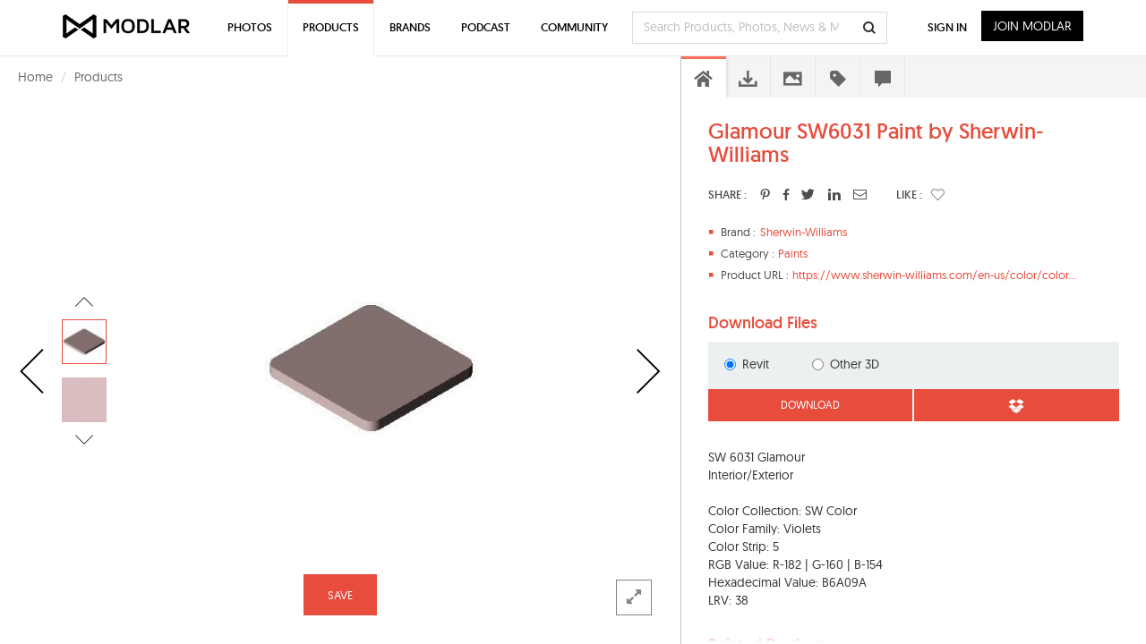

--- FILE ---
content_type: text/html; charset=UTF-8
request_url: https://www.modlar.com/brands/sherwin-williams/glamour-sw6031-paint-by-sherwin-williams/
body_size: 24161
content:
	<!DOCTYPE html>
<html xmlns="http://www.w3.org/1999/xhtml" xmlns:og="http://ogp.me/ns#" xmlns:fb="https://www.facebook.com/2008/fbml">
<head prefix="og: http://ogp.me/ns# fb: http://ogp.me/ns/fb# article: http://ogp.me/ns/article#">
<meta http-equiv=Content-Type content="text/html; charset=utf-8"/>
<meta http-equiv=X-UA-Compatible content="IE=edge"/>
<meta name=viewport content="width=device-width, initial-scale=1">
<title>Glamour SW6031 Paint by Sherwin-Williams - modlar.com</title>
<link rel=canonical href="https://www.modlar.com/brands/sherwin-williams/glamour-sw6031-paint-by-sherwin-williams/"/>
<meta name=description content="SW 6031 Glamour Interior/Exterior Color Collection: SW Color Color Family: Violets Color Strip: 5 RGB Value: R-182 | G-160 | B-154 Hexadeci..."/>
<meta name=keywords content="Paints, Sherwin-Williams, Sherwin-Williams,Sherwin-Williams BIM,Sherwin-Williams BIM objects,Sherwin-Williams USA"/>
<meta name=twitter:card content=summary_large_image />
<meta name=twitter:site content="@ModlarHQ"/>
<meta name=twitter:site:id content=31695944 />
<meta property=fb:app_id content=214292845250622 />
<meta property=og:site_name content=Modlar />
<meta property=og:type content=article />
<meta property=og:url content="https://www.modlar.com/brands/sherwin-williams/glamour-sw6031-paint-by-sherwin-williams/"/>
<meta property=og:title content="Glamour SW6031 Paint by Sherwin-Williams - modlar.com"/>
<meta property=og:description content="SW 6031 Glamour Interior/Exterior Color Collection: SW Color Color Family: Violets Color Strip: 5 RGB Value: R-182 | G-160 | B-154 Hexadeci..."/>
<meta property=og:image content="https://cdn.modlar.com/products/1427/img/s_600_600/glamour_sw6031_paint_by_sherwin_williams_53ed713020f62.jpg"/>
<meta name=apple-mobile-web-app-capable content=yes />
<meta name=apple-mobile-web-app-status-bar-style content=black />
<link rel=apple-touch-icon-precomposed href="https://cdn.modlar.com/img/ios/apple-touch-icon.png"/>
<link href="https://www.modlar.com/favicon.ico" rel="shortcut icon"/>
<link rel=mask-icon href="https://cdn.modlar.com/img/layout/logo_modlar.svg" color=black>
<script type="4ac55a6b9ea36a22a0e076ab-text/javascript">function getDevicePixelRatio(){if(typeof window.devicePixelRatio==='undefined'){return 1;}return window.devicePixelRatio;}document.cookie='devicePixelRatio='+getDevicePixelRatio()+'; path=/';</script>	<link href="/bootstrap/css/bootstrap.min.1510552591.css" rel=stylesheet type="text/css"/>
<link href="/js/jquery/jquery-ui-1.9.0/css/smoothness/jquery-ui-1.9.0.min.1510552593.css" rel=stylesheet type="text/css">
<link href="/js/plugins/jscrollpane/style/jquery.jscrollpane.1510552593.css" rel=stylesheet type="text/css"/>	<link href="/css/common.1680934400.css" rel=stylesheet type="text/css"/>
<link href="/css/bootstrap-override.1549695149.css" rel=stylesheet type="text/css"/>
<link href="/inc/fonts/black-tie/css/black-tie.min.1510552592.css" rel=stylesheet type="text/css"/>
<link href="/inc/fonts/font-awesome/css/font-awesome.min.1510552592.css" rel=stylesheet type="text/css"/>
<link href="/js/plugins/bootstrap-select/bootstrap-select.min.1510552593.css" rel=stylesheet type="text/css"/>
<link href="/css/spinkit/css/spinkit.1510552591.css" rel=stylesheet type="text/css"/>
<link href="/css/product-viewer.1520373691.css" rel=stylesheet type="text/css"/>
<link href="/css/contact-dialog.1519154666.css" rel=stylesheet type="text/css"/>
<!--[if lt IE 9]>
			<script src="https://oss.maxcdn.com/libs/html5shiv/3.7.0/html5shiv.js"></script>
			<script src="https://oss.maxcdn.com/libs/respond.js/1.4.2/respond.min.js"></script>
		<![endif]-->
<script src="https://www.googletagmanager.com/gtag/js?id=G-XESBYTYMQZ" async type="4ac55a6b9ea36a22a0e076ab-text/javascript"></script>
<script type="4ac55a6b9ea36a22a0e076ab-text/javascript">window.dataLayer=window.dataLayer||[];function gtag(){dataLayer.push(arguments);}gtag('js',new Date());gtag('config','G-XESBYTYMQZ');</script>
<script type="4ac55a6b9ea36a22a0e076ab-text/javascript">(function(h,o,t,j,a,r){h.hj=h.hj||function(){(h.hj.q=h.hj.q||[]).push(arguments)};h._hjSettings={hjid:3793729,hjsv:6};a=o.getElementsByTagName('head')[0];r=o.createElement('script');r.async=1;r.src=t+h._hjSettings.hjid+j+h._hjSettings.hjsv;a.appendChild(r);})(window,document,'https://static.hotjar.com/c/hotjar-','.js?sv=');</script>
<script type="4ac55a6b9ea36a22a0e076ab-text/javascript">var $buoop={notify:{i:-2,f:-2,o:-2,s:-2,c:-2},unsecure:true,unsupported:false,api:5,text:"We've detected that you're using an out-of-date browser. Update your browser for more security, speed and the best possible experience on our site.",url:'/browser/'};function $buo_f(){var e=document.createElement('script');e.src='//browser-update.org/update.min.js';document.body.appendChild(e);};try{document.addEventListener('DOMContentLoaded',$buo_f,false)}catch(e){window.attachEvent('onload',$buo_f)}</script><script src="https://www.google.com/recaptcha/api.js?render=6LdrAS4aAAAAAOpcsnXkI1clagnsrXBsGxxYRznx" type="4ac55a6b9ea36a22a0e076ab-text/javascript"></script>
</head>
<body><noscript><meta HTTP-EQUIV="refresh" content="0;url='http://www.modlar.com/brands/sherwin-williams/glamour-sw6031-paint-by-sherwin-williams/?PageSpeed=noscript'" /><style><!--table,div,span,font,p{display:none} --></style><div style="display:block">Please click <a href="http://www.modlar.com/brands/sherwin-williams/glamour-sw6031-paint-by-sherwin-williams/?PageSpeed=noscript">here</a> if you are not redirected within a few seconds.</div></noscript>
<div id=fb-root></div>
<script type="4ac55a6b9ea36a22a0e076ab-text/javascript">window.fbAsyncInit=function(){FB.init({appId:'214292845250622',xfbml:true,version:'v10.0',cookie:true,status:true});FB.getLoginStatus(function(response){if(response.status==='connected'){var uid=response.authResponse.userID;var accessToken=response.authResponse.accessToken;}else if(response.status==='not_authorized'){}});};(function(d,s,id){var js,fjs=d.getElementsByTagName(s)[0];if(d.getElementById(id))return;js=d.createElement(s);js.id=id;js.src="//connect.facebook.net/en_US/sdk.js";fjs.parentNode.insertBefore(js,fjs);}(document,'script','facebook-jssdk'));</script>
<div class=umsg>
</div>
<div id=product-page class=row>
<div style="padding-left: 20px; min-height: 46px; padding-top: 12px;">
<ul class=breadcrumb style="margin-bottom: 0;">
<li><a href="/">Home</a></li>
<li><a href="/products/">Products</a></li>
</ul>
</div>
<div id=product-view class="col-xs-12 nav-open">
<div class=product-nav-parent><a href="/brands/island-stone-north-america/palms-glass-tile/" class="product-nav product-prev"><i class="btl bt-angle-left"></i></a></div>	<div class="prd-slider-gallery-controls show">
<div class="prd-slider-nav prev">
<i class="btl bt-angle-left hidden-lg horizontal" data-toggle=tooltip data-placement=left title="Previous photo"></i>
<i class="btl bt-angle-up hidden-xs hidden-sm hidden-md vertical" data-toggle=tooltip data-placement=top title="Previous photo of this product"></i>
</div>
<div class=prd-slider-gallery>
<div class=prd-gallery-list>
<div><img src="https://cdn.modlar.com/products/1427/img/s_50_50_lq/glamour_sw6031_paint_by_sherwin_williams_53ed713020f62.jpg" data-hq-src="https://cdn.modlar.com/products/1427/img/s_50_50/glamour_sw6031_paint_by_sherwin_williams_53ed713020f62.jpg" data-preload="https://cdn.modlar.com/products/1427/img/s_687_548/glamour_sw6031_paint_by_sherwin_williams_53ed713020f62.jpg https://cdn.modlar.com/products/1427/img/s_635_635/glamour_sw6031_paint_by_sherwin_williams_53ed713020f62.jpg https://cdn.modlar.com/products/1427/img/s_600_600/glamour_sw6031_paint_by_sherwin_williams_53ed713020f62.jpg https://cdn.modlar.com/products/1427/img/s_595_595/glamour_sw6031_paint_by_sherwin_williams_53ed713020f62.jpg https://cdn.modlar.com/products/1427/img/s_458_365/glamour_sw6031_paint_by_sherwin_williams_53ed713020f62.jpg https://cdn.modlar.com/products/1427/img/s_263_207/glamour_sw6031_paint_by_sherwin_williams_53ed713020f62.jpg https://cdn.modlar.com/products/1427/img/s_213_170/glamour_sw6031_paint_by_sherwin_williams_53ed713020f62.jpg https://cdn.modlar.com/products/1427/img/s_163_122/glamour_sw6031_paint_by_sherwin_williams_53ed713020f62.jpg https://cdn.modlar.com/products/1427/img/s_160_160/glamour_sw6031_paint_by_sherwin_williams_53ed713020f62.jpg https://cdn.modlar.com/products/1427/img/s_64_64/glamour_sw6031_paint_by_sherwin_williams_53ed713020f62.jpg" width=50 height=50 alt="Glamour SW6031 Paint by Sherwin-Williams" title="Glamour SW6031 Paint by Sherwin-Williams" class="img-responsive "/></div>
<div class=next><img src="https://cdn.modlar.com/products/1427/img/s_50_50_lq/glamour_sw6031_paint_by_sherwin_williams_53ed713059306.jpg" data-hq-src="https://cdn.modlar.com/products/1427/img/s_50_50/glamour_sw6031_paint_by_sherwin_williams_53ed713059306.jpg" data-preload="https://cdn.modlar.com/products/1427/img/s_687_548/glamour_sw6031_paint_by_sherwin_williams_53ed713059306.jpg https://cdn.modlar.com/products/1427/img/s_635_635/glamour_sw6031_paint_by_sherwin_williams_53ed713059306.jpg https://cdn.modlar.com/products/1427/img/s_600_600/glamour_sw6031_paint_by_sherwin_williams_53ed713059306.jpg https://cdn.modlar.com/products/1427/img/s_595_595/glamour_sw6031_paint_by_sherwin_williams_53ed713059306.jpg https://cdn.modlar.com/products/1427/img/s_458_365/glamour_sw6031_paint_by_sherwin_williams_53ed713059306.jpg https://cdn.modlar.com/products/1427/img/s_263_207/glamour_sw6031_paint_by_sherwin_williams_53ed713059306.jpg https://cdn.modlar.com/products/1427/img/s_213_170/glamour_sw6031_paint_by_sherwin_williams_53ed713059306.jpg https://cdn.modlar.com/products/1427/img/s_163_122/glamour_sw6031_paint_by_sherwin_williams_53ed713059306.jpg https://cdn.modlar.com/products/1427/img/s_160_160/glamour_sw6031_paint_by_sherwin_williams_53ed713059306.jpg https://cdn.modlar.com/products/1427/img/s_64_64/glamour_sw6031_paint_by_sherwin_williams_53ed713059306.jpg" width=50 height=50 alt="Glamour SW6031 Paint by Sherwin-Williams" title="Glamour SW6031 Paint by Sherwin-Williams" class="img-responsive "/></div>
</div>
</div>
<div class="prd-slider-nav next">
<i class="btl bt-angle-right hidden-lg horizontal" data-toggle=tooltip data-placement=right title="Next photo"></i>
<i class="btl bt-angle-down hidden-xs hidden-sm hidden-md vertical" data-toggle=tooltip data-placement=bottom title="Next photo of this product"></i>
</div>
</div>
<div class=prd-slider>
<div><img src="https://cdn.modlar.com/products/1427/img/s_595_595_lq/glamour_sw6031_paint_by_sherwin_williams_53ed713020f62.jpg" data-hq-src="https://cdn.modlar.com/products/1427/img/s_595_595/glamour_sw6031_paint_by_sherwin_williams_53ed713020f62.jpg" data-preload="https://cdn.modlar.com/products/1427/img/s_687_548/glamour_sw6031_paint_by_sherwin_williams_53ed713020f62.jpg https://cdn.modlar.com/products/1427/img/s_635_635/glamour_sw6031_paint_by_sherwin_williams_53ed713020f62.jpg https://cdn.modlar.com/products/1427/img/s_600_600/glamour_sw6031_paint_by_sherwin_williams_53ed713020f62.jpg https://cdn.modlar.com/products/1427/img/s_458_365/glamour_sw6031_paint_by_sherwin_williams_53ed713020f62.jpg https://cdn.modlar.com/products/1427/img/s_263_207/glamour_sw6031_paint_by_sherwin_williams_53ed713020f62.jpg https://cdn.modlar.com/products/1427/img/s_213_170/glamour_sw6031_paint_by_sherwin_williams_53ed713020f62.jpg https://cdn.modlar.com/products/1427/img/s_163_122/glamour_sw6031_paint_by_sherwin_williams_53ed713020f62.jpg https://cdn.modlar.com/products/1427/img/s_160_160/glamour_sw6031_paint_by_sherwin_williams_53ed713020f62.jpg https://cdn.modlar.com/products/1427/img/s_64_64/glamour_sw6031_paint_by_sherwin_williams_53ed713020f62.jpg https://cdn.modlar.com/products/1427/img/s_50_50/glamour_sw6031_paint_by_sherwin_williams_53ed713020f62.jpg" width=595 height=595 alt="Glamour SW6031 Paint by Sherwin-Williams" title="Glamour SW6031 Paint by Sherwin-Williams" class="img-responsive "/></div>
<div><img src="https://cdn.modlar.com/products/1427/img/s_595_595_lq/glamour_sw6031_paint_by_sherwin_williams_53ed713059306.jpg" data-hq-src="https://cdn.modlar.com/products/1427/img/s_595_595/glamour_sw6031_paint_by_sherwin_williams_53ed713059306.jpg" data-preload="https://cdn.modlar.com/products/1427/img/s_687_548/glamour_sw6031_paint_by_sherwin_williams_53ed713059306.jpg https://cdn.modlar.com/products/1427/img/s_635_635/glamour_sw6031_paint_by_sherwin_williams_53ed713059306.jpg https://cdn.modlar.com/products/1427/img/s_600_600/glamour_sw6031_paint_by_sherwin_williams_53ed713059306.jpg https://cdn.modlar.com/products/1427/img/s_458_365/glamour_sw6031_paint_by_sherwin_williams_53ed713059306.jpg https://cdn.modlar.com/products/1427/img/s_263_207/glamour_sw6031_paint_by_sherwin_williams_53ed713059306.jpg https://cdn.modlar.com/products/1427/img/s_213_170/glamour_sw6031_paint_by_sherwin_williams_53ed713059306.jpg https://cdn.modlar.com/products/1427/img/s_163_122/glamour_sw6031_paint_by_sherwin_williams_53ed713059306.jpg https://cdn.modlar.com/products/1427/img/s_160_160/glamour_sw6031_paint_by_sherwin_williams_53ed713059306.jpg https://cdn.modlar.com/products/1427/img/s_64_64/glamour_sw6031_paint_by_sherwin_williams_53ed713059306.jpg https://cdn.modlar.com/products/1427/img/s_50_50/glamour_sw6031_paint_by_sherwin_williams_53ed713059306.jpg" width=595 height=595 alt="Glamour SW6031 Paint by Sherwin-Williams" title="Glamour SW6031 Paint by Sherwin-Williams" class="img-responsive "/></div>
</div>
<div class=product-nav-parent data-toggle=tooltip data-placement=top title="Next product"><a href="/brands/sherwin-williams/oyster-bar-sw7565-paint-by-sherwin-williams/" class="product-nav product-next"><i class="btl bt-angle-right"></i></a></div>	<div id=product-expand class="product-expand hidden-xs hidden-sm"><i class="fa fa-expand"></i></div>
<div class="modlar-btn modlar-btn-light learn-more hidden-md hidden-lg">Learn More <i class="btr bt-angle-down"></i></div>
<a id=save-product-1427 href="/sign-up/" data-auth-action=product_save data-auth-action-id=1427 class="modlar-btn save-to-folder pull-left">SAVE</a>
</div>
<div id=product-sidebar class="col-xs-12 nav-open">
<div id=product-info>
<div class=product-info-scroll>
<div class=product-info-body>
<div class="product-info overview">
<h1>Glamour SW6031 Paint by Sherwin-Williams</h1>
<div class="product-share pull-left">
<div class=title>SHARE :</div>
<a id=product-pinterest href="https://www.pinterest.com/pin/create/button/?url=https%3A%2F%2Fwww.modlar.com%2Fbrands%2Fsherwin-williams%2Fglamour-sw6031-paint-by-sherwin-williams%2F&media=https://cdn.modlar.com/products/1427/img/s_600_600/glamour_sw6031_paint_by_sherwin_williams_53ed713020f62.jpg&description=Glamour+SW6031+Paint+by+Sherwin-Williams: SW+6031+Glamour+Interior%2FExterior+Color+Collection%3A+SW+Color+Color+Family%3A+Violets+Color+Strip%3A+5+RGB+Value%3A+R-182+%7C+G-160+%7C+B-154+Hexadecimal+Value%3A+B6A09A+LRV%3A+38" title="Glamour+SW6031+Paint+by+Sherwin-Williams" class="pinterest popup"><i class="fab fab-pinterest-alt"></i></a>
<a id=product-facebook href="" class=facebook target=_blank><i class="fab fab-facebook-alt"></i></a>
<a id=product-twitter href="https://twitter.com/intent/tweet?text=Glamour+SW6031+Paint+by+Sherwin-Williams&url=https://www.modlar.com%2Fbrands%2Fsherwin-williams%2Fglamour-sw6031-paint-by-sherwin-williams%2F&via=modlarhq" class="twitter popup"><i class="fab fab-twitter"></i></a>
<a id=product-linkedin href="https://www.linkedin.com/shareArticle?mini=true&url=https%3A%2F%2Fwww.modlar.com%2Fbrands%2Fsherwin-williams%2Fglamour-sw6031-paint-by-sherwin-williams%2F&title=Glamour+SW6031+Paint+by+Sherwin-Williams&summary=SW+6031+Glamour+Interior%2FExterior+Color+Collection%3A+SW+Color+Color+Family%3A+Violets+Color+Strip%3A+5+RGB+Value%3A+R-182+%7C+G-160+%7C+B-154+Hexadecimal+Value%3A+B6A09A+LRV%3A+38&source=modlar.com" class="linkedin popup"><i class="fab fab-linkedin-alt"></i></a>
<a href="#prdrecommend" data-toggle=modal><i class="btr bt-envelope"></i></a>
<div class=title-like>LIKE :</div>
<div class="product-like unlike">
<div id=r-1427 style="display:none;" class=p-like>0</div>
<a role=button href="/sign-up/" data-auth-action=product_like data-auth-action-id="<?php echo $product->id; ?>" style="margin: 0; color: #81828f;"><span class="btr bt-heart"></span></a>	</div>
</div>
<div class=clearfix></div>
<div class=overview-details>
<div class=overview-item style="padding-left: 58px;"><div class=item><i class="glyphicon glyphicon-stop"></i><div>Brand : </div></div><a href="/brands/sherwin-williams/" id=brand39 class=trkg-brand-click>Sherwin-Williams</a></div>	<div class=overview-item style="padding-left: 78px;">
<div class=item><i class="glyphicon glyphicon-stop"></i><div>Category : </div></div>
<a href="/products/paints/">Paints</a>	</div>
<div class=overview-item style="padding-left: 94px;">
<div class=item><i class="glyphicon glyphicon-stop"></i><div>Product URL : </div></div><a itemprop=url href="https://www.sherwin-williams.com/en-us/color/color-family/red-paint-colors/SW6031-glamour" target=_blank rel=nofollow>https://www.sherwin-williams.com/en-us/color/color...</a>	</div>
</div>
</div>
<div class="product-info files downloads">
<h2>Download Files</h2>
<form action="/brands/sherwin-williams/glamour-sw6031-paint-by-sherwin-williams/" method=post role=form>
<div class=product-downloads>
<div class=row>
<div class="col-xs-6 col-sm-3 col-md-3 col-lg-3"><label class=radio-inline><input type=radio name=prd_download_bim value=revit_1 checked> Revit</label></div>
<div class="col-xs-6 col-sm-3 col-md-3 col-lg-3"><label class=radio-inline><input type=radio name=prd_download_bim value=other_7> Other 3D</label></div>
</div>
</div>
<div class=product-download-btns>
<div class=row>
<div class="col-xs-6 col-sm-6 col-md-6 col-lg-6" style="padding-right: 0; border-right: 2px solid #ffffff;">
<a href="/sign-up/" data-auth-action=product_download data-auth-action-id=1427><button class="modlar-btn btn-block" type=button data-toggle=tooltip data-placement=bottom data-trigger=hover data-html=true title="&lt;div style=&quot;width:80px;&quot;&gt;Download to your computer&lt;/div&gt;">Download</button></a>
</div>
<div class="col-xs-6 col-sm-6 col-md-6 col-lg-6" style="padding-left: 0;">
<a href="/sign-up/" data-auth-action=product_download data-auth-action-id=1427><button class="modlar-btn modlar-btn-dropbox btn-block" type=button data-toggle=tooltip data-placement=bottom data-trigger=hover data-html=true title="&lt;div style=&quot;width:80px;&quot;&gt;Add to your dropbox&lt;/div&gt;"><i class="fab fab-dropbox" title=Dropbox></i></button></a>
</div>
</div>
</div>
</form>
</div>
<div class="product-info description"><div class=overview-intro>SW 6031 Glamour<br/>
Interior/Exterior<br/>
<br/>
Color Collection: SW Color<br/>
Color Family: Violets<br/>
Color Strip: 5<br/>
RGB Value: R-182 | G-160 | B-154<br/>
Hexadecimal Value: B6A09A<br/>
LRV: 38</div></div>	<div class="product-info related-products">
<h3>Related Products</h3>
<div class=related-product>
<a href="/brands/sherwin-williams/oyster-bar-sw7565-paint-by-sherwin-williams/" id=product2391 class=trkg-product-click data-click-from=product target=_blank><img src="https://cdn.modlar.com/products/2391/img/s_64_64_lq/oyster_bar_sw7565_paint_by_sherwin_williams_5122e6dbb1f0c.jpg" data-hq-src="https://cdn.modlar.com/products/2391/img/s_64_64/oyster_bar_sw7565_paint_by_sherwin_williams_5122e6dbb1f0c.jpg" width=64 height=64 alt="Oyster Bar SW7565 Paint by Sherwin-Williams" title="Oyster Bar SW7565 Paint by Sherwin-Williams" class="img-responsive "/></a>
<a href="/brands/sherwin-williams/oyster-bar-sw7565-paint-by-sherwin-williams/" id=product2391 class=trkg-product-click data-click-from=product target=_blank>Oyster Bar SW7565 Paint by Sherwin-Williams</a>
<a href="/brands/sherwin-williams/" id=brand39 class="related-product-brand trkg-brand-click" target=_blank>Sherwin-Williams</a>
</div>
<div class=related-product>
<a href="/brands/sherwin-williams/folksy-gold-sw6360-paint-by-sherwin-williams/" id=product1417 class=trkg-product-click data-click-from=product target=_blank><img src="https://cdn.modlar.com/products/1417/img/s_64_64_lq/folksy_gold_sw6360_paint_by_sherwin_williams_53ed73498e48f.jpg" data-hq-src="https://cdn.modlar.com/products/1417/img/s_64_64/folksy_gold_sw6360_paint_by_sherwin_williams_53ed73498e48f.jpg" width=64 height=64 alt="Folksy Gold SW6360 Paint by Sherwin-Williams" title="Folksy Gold SW6360 Paint by Sherwin-Williams" class="img-responsive "/></a>
<a href="/brands/sherwin-williams/folksy-gold-sw6360-paint-by-sherwin-williams/" id=product1417 class=trkg-product-click data-click-from=product target=_blank>Folksy Gold SW6360 Paint by Sherwin-Williams</a>
<a href="/brands/sherwin-williams/" id=brand39 class="related-product-brand trkg-brand-click" target=_blank>Sherwin-Williams</a>
</div>
<div class=related-product>
<a href="/brands/sherwin-williams/peach-fuzz-sw6344-paint-by-sherwin-williams/" id=product1498 class=trkg-product-click data-click-from=product target=_blank><img src="https://cdn.modlar.com/products/1498/img/s_64_64_lq/peach_fuzz_sw6344_paint_by_sherwin_williams_53ed6c275b031.jpg" data-hq-src="https://cdn.modlar.com/products/1498/img/s_64_64/peach_fuzz_sw6344_paint_by_sherwin_williams_53ed6c275b031.jpg" width=64 height=64 alt="Peach Fuzz SW6344 Paint by Sherwin-Williams" title="Peach Fuzz SW6344 Paint by Sherwin-Williams" class="img-responsive "/></a>
<a href="/brands/sherwin-williams/peach-fuzz-sw6344-paint-by-sherwin-williams/" id=product1498 class=trkg-product-click data-click-from=product target=_blank>Peach Fuzz SW6344 Paint by Sherwin-Williams</a>
<a href="/brands/sherwin-williams/" id=brand39 class="related-product-brand trkg-brand-click" target=_blank>Sherwin-Williams</a>
</div>
<div class=related-product>
<a href="/brands/sherwin-williams/nuthatch-sw6088-paint-by-sherwin-williams/" id=product1179 class=trkg-product-click data-click-from=product target=_blank><img src="https://cdn.modlar.com/products/1179/img/s_64_64_lq/nuthatch_sw6088_paint_by_sherwin_williams_53ed876d1063a.jpg" data-hq-src="https://cdn.modlar.com/products/1179/img/s_64_64/nuthatch_sw6088_paint_by_sherwin_williams_53ed876d1063a.jpg" width=64 height=64 alt="Nuthatch SW6088 Paint by Sherwin-Williams" title="Nuthatch SW6088 Paint by Sherwin-Williams" class="img-responsive "/></a>
<a href="/brands/sherwin-williams/nuthatch-sw6088-paint-by-sherwin-williams/" id=product1179 class=trkg-product-click data-click-from=product target=_blank>Nuthatch SW6088 Paint by Sherwin-Williams</a>
<a href="/brands/sherwin-williams/" id=brand39 class="related-product-brand trkg-brand-click" target=_blank>Sherwin-Williams</a>
</div>
<div class=related-product>
<a href="/brands/sherwin-williams/pinky-beige-sw0079-paint-by-sherwin-williams/" id=product1516 class=trkg-product-click data-click-from=product target=_blank><img src="https://cdn.modlar.com/products/1516/img/s_64_64_lq/pinky_beige_sw0079_paint_by_sherwin_williams_53ed6aa7371b4.jpg" data-hq-src="https://cdn.modlar.com/products/1516/img/s_64_64/pinky_beige_sw0079_paint_by_sherwin_williams_53ed6aa7371b4.jpg" width=64 height=64 alt="Pinky Beige SW0079 Paint by Sherwin-Williams" title="Pinky Beige SW0079 Paint by Sherwin-Williams" class="img-responsive "/></a>
<a href="/brands/sherwin-williams/pinky-beige-sw0079-paint-by-sherwin-williams/" id=product1516 class=trkg-product-click data-click-from=product target=_blank>Pinky Beige SW0079 Paint by Sherwin-Williams</a>
<a href="/brands/sherwin-williams/" id=brand39 class="related-product-brand trkg-brand-click" target=_blank>Sherwin-Williams</a>
</div>
</div>
<div class="product-info formats tags">
<h2>File Type</h2>
<a href="/search/products/format--revit/" target=_blank><span class=label>Revit</span></a>
<a href="/search/products/format--other 3d/" target=_blank><span class=label>Other 3D</span></a>
</div>
<div class="product-info csi-divisions tags">
<h2>CSI Divisions</h2>
<a href="/products/csi-division/09-finishes-manufacturers/09-90-00-painting-and-coating/" target=_blank><span class=label>09 90 00 Painting and Coating</span></a>
</div>
<div class="product-info manufacturer">
<h3>About the Brand</h3>
<div class=row>
<div class="col-xs-3 col-sm-3 col-md-3 col-lg-3 brand-img"><a href="/brands/sherwin-williams/" id=brand39 class=trkg-brand-click><img src="https://cdn.modlar.com/brands/39/logo/s_100_100_lq/logo-sherwin-1.jpg" data-hq-src="https://cdn.modlar.com/brands/39/logo/s_100_100/logo-sherwin-1.jpg" width=100 height=100 alt="Sherwin-Williams Modlar Brand" title="Sherwin-Williams Modlar Brand" class="img-responsive "/></a></div>
<div class="col-xs-9 col-sm-9 col-md-9 col-lg-9 brand-info">
<div class=brand-title style="display: inline-block;"><a href="/brands/sherwin-williams/" id=brand39 class="black trkg-brand-click"><h4>Sherwin-Williams</h4></a></div>
<div class=brand-follow style="display: inline-block;"><a href="/sign-up/" data-auth-action=brand_follow data-auth-action-id=39 class="">Follow</a></div>
<div itemprop=description>For 145 years, Sherwin-Williams has satisfied the coating and color needs of builders, designers, specifiers, property managers and contractors. Sherwin-Williams provides fast, flexible, responsive local service and personalized, expert advice. More than 3,400 stores and 1,700 sales representatives make Sherwin-Williams North America's largest single-source supplier of high-quality paints, stains, masonry coatings and brand-name wall and floor coverings.</div>	</div>
</div>
<div class=brand-products>
<h3>More Products from Sherwin-Williams</h3>
<div>
<a href="/brands/sherwin-williams/solaria-sw6688-paint-by-sherwin-williams/" id=product1972 class="pull-left trkg-product-click" data-click-from=product><img src="https://cdn.modlar.com/products/1972/img/s_64_64_lq/solaria_sw6688_paint_by_sherwin_williams_513677396cd52.jpg" data-hq-src="https://cdn.modlar.com/products/1972/img/s_64_64/solaria_sw6688_paint_by_sherwin_williams_513677396cd52.jpg" width=64 height=64 alt="Solaria SW6688 Paint by Sherwin-Williams" title="Solaria SW6688 Paint by Sherwin-Williams" class="img-responsive "/></a>
<a href="/brands/sherwin-williams/bateau-brown-sw6033-paint-by-sherwin-williams/" id=product1313 class="pull-left trkg-product-click" data-click-from=product><img src="https://cdn.modlar.com/products/1313/img/s_64_64_lq/bateau_brown_sw6033_paint_by_sherwin_williams_53ed7b98390e3.jpg" data-hq-src="https://cdn.modlar.com/products/1313/img/s_64_64/bateau_brown_sw6033_paint_by_sherwin_williams_53ed7b98390e3.jpg" width=64 height=64 alt="Bateau Brown SW6033 Paint by Sherwin-Williams" title="Bateau Brown SW6033 Paint by Sherwin-Williams" class="img-responsive "/></a>
<a href="/brands/sherwin-williams/loyal-blue-sw6510-paint-by-sherwin-williams/" id=product2080 class="pull-left trkg-product-click" data-click-from=product><img src="https://cdn.modlar.com/products/2080/img/s_64_64_lq/loyal_blue_sw6510_paint_by_sherwin_williams_5136551757806.jpg" data-hq-src="https://cdn.modlar.com/products/2080/img/s_64_64/loyal_blue_sw6510_paint_by_sherwin_williams_5136551757806.jpg" width=64 height=64 alt="Loyal Blue SW6510 Paint by Sherwin-Williams" title="Loyal Blue SW6510 Paint by Sherwin-Williams" class="img-responsive "/></a>
<a href="/brands/sherwin-williams/moderne-white-sw6168-by-sherwin-williams/" id=product2171 class="pull-left trkg-product-click" data-click-from=product><img src="https://cdn.modlar.com/products/2171/img/s_64_64_lq/moderne_white_sw6168_by_sherwin_williams_64c79e08a5dfd.jpg" data-hq-src="https://cdn.modlar.com/products/2171/img/s_64_64/moderne_white_sw6168_by_sherwin_williams_64c79e08a5dfd.jpg" width=64 height=64 alt="Moderne White SW6168 by Sherwin-Williams" title="Moderne White SW6168 by Sherwin-Williams" class="img-responsive "/></a>
<a href="/brands/sherwin-williams/electric-lime-sw6921-paint-by-sherwin-williams/" id=product1734 class="pull-left trkg-product-click" data-click-from=product><img src="https://cdn.modlar.com/products/1734/img/s_64_64_lq/electric_lime_sw6921_paint_by_sherwin_williams_53ed33381d1c3.jpg" data-hq-src="https://cdn.modlar.com/products/1734/img/s_64_64/electric_lime_sw6921_paint_by_sherwin_williams_53ed33381d1c3.jpg" width=64 height=64 alt="Electric Lime SW6921 Paint by Sherwin-Williams" title="Electric Lime SW6921 Paint by Sherwin-Williams" class="img-responsive "/></a>
<a href="/brands/sherwin-williams/perfect-greige-sw6073-paint-by-sherwin-williams/" id=product1182 class="pull-left trkg-product-click" data-click-from=product><img src="https://cdn.modlar.com/products/1182/img/s_64_64_lq/perfect_greige_sw6073_paint_by_sherwin_williams_53ed878c6b4b2.jpg" data-hq-src="https://cdn.modlar.com/products/1182/img/s_64_64/perfect_greige_sw6073_paint_by_sherwin_williams_53ed878c6b4b2.jpg" width=64 height=64 alt="Perfect Greige SW6073 Paint by Sherwin-Williams" title="Perfect Greige SW6073 Paint by Sherwin-Williams" class="img-responsive "/></a>
<a href="/brands/sherwin-williams/folksy-gold-sw6360-paint-by-sherwin-williams/" id=product1417 class="pull-left trkg-product-click" data-click-from=product><img src="https://cdn.modlar.com/products/1417/img/s_64_64_lq/folksy_gold_sw6360_paint_by_sherwin_williams_53ed73498e48f.jpg" data-hq-src="https://cdn.modlar.com/products/1417/img/s_64_64/folksy_gold_sw6360_paint_by_sherwin_williams_53ed73498e48f.jpg" width=64 height=64 alt="Folksy Gold SW6360 Paint by Sherwin-Williams" title="Folksy Gold SW6360 Paint by Sherwin-Williams" class="img-responsive "/></a>
<a href="/brands/sherwin-williams/greenfield-sw6439-paint-by-sherwin-williams/" id=product1794 class="pull-left trkg-product-click" data-click-from=product><img src="https://cdn.modlar.com/products/1794/img/s_64_64_lq/greenfield_sw6439_paint_by_sherwin_williams_53ed2b1f8a0e2.jpg" data-hq-src="https://cdn.modlar.com/products/1794/img/s_64_64/greenfield_sw6439_paint_by_sherwin_williams_53ed2b1f8a0e2.jpg" width=64 height=64 alt="Greenfield SW6439 Paint by Sherwin-Williams" title="Greenfield SW6439 Paint by Sherwin-Williams" class="img-responsive "/></a>
<a href="/brands/sherwin-williams/cut-the-mustard-sw6384-paint-by-sherwin-williams/" id=product1712 class="pull-left trkg-product-click" data-click-from=product><img src="https://cdn.modlar.com/products/1712/img/s_64_64_lq/cut_the_mustard_sw6384_paint_by_sherwin_williams_53ed357399c17.jpg" data-hq-src="https://cdn.modlar.com/products/1712/img/s_64_64/cut_the_mustard_sw6384_paint_by_sherwin_williams_53ed357399c17.jpg" width=64 height=64 alt="Cut the Mustard SW6384 Paint by Sherwin-Williams" title="Cut the Mustard SW6384 Paint by Sherwin-Williams" class="img-responsive "/></a>
<a href="/brands/sherwin-williams/agate-green-sw7742-paint-by-sherwin-williams/" id=product2585 class="pull-left trkg-product-click" data-click-from=product><img src="https://cdn.modlar.com/products/2585/img/s_64_64_lq/agate_green_sw7742_paint_by_sherwin_williams_5122cf7d39f47.jpg" data-hq-src="https://cdn.modlar.com/products/2585/img/s_64_64/agate_green_sw7742_paint_by_sherwin_williams_5122cf7d39f47.jpg" width=64 height=64 alt="Agate Green SW7742 Paint by Sherwin-Williams" title="Agate Green SW7742 Paint by Sherwin-Williams" class="img-responsive "/></a>
<a href="/brands/sherwin-williams/frangipane-sw6645-paint-by-sherwin-williams/" id=product1751 class="pull-left trkg-product-click" data-click-from=product><img src="https://cdn.modlar.com/products/1751/img/s_64_64_lq/frangipane_sw6645_paint_by_sherwin_williams_53ed31a5953f7.jpg" data-hq-src="https://cdn.modlar.com/products/1751/img/s_64_64/frangipane_sw6645_paint_by_sherwin_williams_53ed31a5953f7.jpg" width=64 height=64 alt="Frangipane SW6645 Paint by Sherwin-Williams" title="Frangipane SW6645 Paint by Sherwin-Williams" class="img-responsive "/></a>
<a href="/brands/sherwin-williams/cheerful-sw6903-paint-by-sherwin-williams/" id=product1674 class="pull-left trkg-product-click" data-click-from=product><img src="https://cdn.modlar.com/products/1674/img/s_64_64_lq/cheerful_sw6903_paint_by_sherwin_williams_53ed3d9128205.jpg" data-hq-src="https://cdn.modlar.com/products/1674/img/s_64_64/cheerful_sw6903_paint_by_sherwin_williams_53ed3d9128205.jpg" width=64 height=64 alt="Cheerful SW6903 Paint by Sherwin-Williams" title="Cheerful SW6903 Paint by Sherwin-Williams" class="img-responsive "/></a>
<div class=clearfix></div>
</div>
</div>
</div>
<div class="product-info questions">
<div class=ask-product-question>
<a href="/sign-up/" data-auth-action=product_question_ask data-auth-action-id=1427 class="modlar-btn pull-right">Ask Community</a>
<h3 class=pull-left>Ask a Question about this Product</h3>
<div class=clearfix></div>
</div>
<div id=product-questions>
</div>
</div>
<div class="product-info product-tags">
<h3>Related Product Tags</h3>
<a href="/search/tag/sherwin-williams/"><span class=label>sherwin-williams</span></a>
<a href="/search/tag/sherwin-williams-bim/"><span class=label>sherwin-williams bim</span></a>
<a href="/search/tag/sherwin-williams-bim-objects/"><span class=label>sherwin-williams bim objects</span></a>
<a href="/search/tag/sherwin-williams-usa/"><span class=label>sherwin-williams usa</span></a>
<a href="/search/tag/sherwin-williams-revit/"><span class=label>sherwin-williams revit</span></a>
<a href="/search/tag/paint/"><span class=label>paint</span></a>
<a href="/search/tag/exterior-paint/"><span class=label>exterior paint</span></a>
<a href="/search/tag/interior-paint/"><span class=label>interior paint</span></a>
<a href="/search/tag/wall-paint/"><span class=label>wall paint</span></a>
<a href="/search/tag/paint-color/"><span class=label>paint color</span></a>
<a href="/search/tag/house-paint/"><span class=label>house paint</span></a>
<a href="/search/tag/paint-supplies/"><span class=label>paint supplies</span></a>
</div>
</div>
</div>
</div>
<div id=product-tabs>
<ul>
<li data-product-tab-id=overview class=current><i class="bts bt-home"></i></li>
<li data-product-tab-id=downloads><i class="btb bt-download"></i></li>
<li data-product-tab-id=related-products><i class="bts bt-photo"></i></li>
<li data-product-tab-id=tags><i class="bts bt-label"></i></li>
<li data-product-tab-id=questions><i class="bts bt-comment"></i></li>
</ul>
</div>
</div>
</div>
<div id=prdrecommend class="modal fade">
<div class=modal-dialog>
<form id=prd-recommend-frm>
<div class=modal-content>
<div class=modal-header>
<button type=button class=close data-dismiss=modal aria-hidden=true><i class="btl bt-times"></i></button>
<h4 class=modal-title>Share this Product</h4>
<div id=prd-recommend-error class=prd-recommend-error style="display:none;"></div>
</div>
<div class=modal-body>
<div class=form-group>
<label for=prd_recommended_your_name>Your Name<span class=req>*</span></label>
<input id=prd_recommended_your_name class=form-control type=text name=prd_recommended_your_name size=30 maxlength=80 value="">
</div>
<div class=form-group style="margin-top: 25px;">
<label for=prd_recommended_recipient_name>Recipient Name<span class=req>*</span></label>
<input id=prd_recommended_recipient_name class=form-control type=text name=prd_recommended_recipient_name size=30 maxlength=80 value="">
</div>
<div class=form-group style="margin-top: 25px;">
<label for=prd_recommended_recipient_email>Recipient Email<span class=req>*</span></label>
<input id=prd_recommended_recipient_email class=form-control type=text name=prd_recommended_recipient_email size=30 maxlength=80 value="">
</div>
<div class=form-group style="margin-top: 25px;">
<label for=prd_recommended_message>Message</label>
<textarea id=prd_recommended_message class=form-control name=prd_recommended_message rows=4></textarea>
</div>
</div>
<div class=modal-footer>
<div class=row>
<div class="col-xs-6 col-sm-6 col-md-6 col-lg-6" style="padding-right: 5px;"><button class="modlar-btn prd-recommend-cancel btn-block" data-dismiss=modal>Cancel</button></div>
<div class="col-xs-6 col-sm-6 col-md-6 col-lg-6" style="padding-left: 5px;"><button class="modlar-btn prd-recommend-btn btn-block" type=submit>Send</button></div>
</div>
</div>
</div>
</form>
</div>
</div>
<div id=ask-question-popup class="modal fade">
<div class=modal-dialog>
<form id=questionfrm>
<input type=hidden name=question_topic value=3 />
<div class=modal-content>
<div class=modal-header>
<button type=button class=close data-dismiss=modal aria-hidden=true><i class="btl bt-times"></i></button>
<h4>Ask a Question about this Product</h4>
<div id=ask-question-error class=modlar-answers-error style="display:none;"></div>
</div>
<div class=modal-body>
<div class=form-group>
<textarea id=question name=question rows=1 maxlength=120 class=form-control placeholder="Write your question here. (eg. where can I find this material?)"></textarea>
</div>
<div class=form-group style="margin-top: 25px;">
<textarea id=questiondetails name=questiondetails rows=7 class=form-control placeholder="Tell us the details here. (Optional)"></textarea>
</div>
<p>Discuss products and projects with your online Modlar community.</p>
</div>
<div class=modal-footer>
<div class=row>
<div class="col-xs-6 col-sm-6 col-md-6 col-lg-6" style="padding-right:5px;"><button class="modlar-btn ask-question-cancel btn-block" data-dismiss=modal>Cancel</button></div>
<div class="col-xs-6 col-sm-6 col-md-6 col-lg-6" style="padding-left:5px;"><button class="modlar-btn ask-question-btn btn-block" data-question-type=product data-question-type-id=1427 type=submit>Ask a Question</button></div>
</div>
</div>
</div>
</form>
</div>
</div>
<nav>
<div id=modlar-nav class="navbar navbar-default navbar-fixed-top" role=navigation>
<div class=container>
<div class=navbar-header>
<button id=mobile-search type=button class=navbar-search-mobile data-toggle=collapse data-target="#nav-mobile-search" onclick="if (!window.__cfRLUnblockHandlers) return false; update_mobile_form();" data-cf-modified-4ac55a6b9ea36a22a0e076ab-=""><i class="btb bt-search"></i></button>
<button type=button class=navbar-toggle data-toggle=collapse data-target=.modlar-header>
<span class=sr-only>Toggle navigation</span>
<span class=icon-bar></span>
<span class=icon-bar></span>
<span class=icon-bar></span>
<span class=icon-bar></span>
</button>
<a class=navbar-brand href="/"></a>
</div>
<button id=tablet-search type=button class=navbar-search-tablet data-toggle=collapse data-target="#nav-mobile-search" onclick="if (!window.__cfRLUnblockHandlers) return false; update_mobile_form();" data-cf-modified-4ac55a6b9ea36a22a0e076ab-=""><i class="btb bt-search"></i></button>
<div class="collapse navbar-collapse modlar-header">
<ul class="nav navbar-nav navbar-left visible-xs-block">
<li><a href="/photos/">Photos</a></li>
<li><a href="/products/">Products</a></li>
<li><a href="/brands/">Brands</a></li>
<li><a href="/news/">News</a></li>
<li><a href="/modernarchitect/">Podcast</a></li>
<li><a href="/answers/">Q &amp; A</a></li>
<li><a href="/bim-cad-sharing/">BIM/CAD Sharing</a></li>
</ul>
<ul class="nav navbar-nav navbar-left hidden-xs">
<li class=dropdown>
<a href="/photos/">Photos</a>
<ul class="dropdown-menu photos">
<li class=photo-collections>
<div class=dropdown-menu-subtitle><a href="/photos/collections/">Explore Photo Collections</a></div>
<div class=dropdown-menu-border></div>
</li>
<li>
<div class=dropdown-menu-subtitle>Browse Photos by Project Type</div>
<div class=pull-left>
<a href="/photos/art-and-entertainment/">Art and Entertainment</a><a href="/photos/cafes-and-restaurants/">Cafes and Restaurants</a><a href="/photos/commercial-and-retail/">Commercial and Retail</a><a href="/photos/exhibitions-and-events/">Exhibitions and Events</a><a href="/photos/healthcare/">Healthcare</a>	</div>
<div class=pull-left>
<a href="/photos/industrial-design/">Industrial Design</a><a href="/photos/industry/">Industry</a><a href="/photos/infrastructures/">Infrastructures</a><a href="/photos/interiors/">Interiors</a><a href="/photos/offices/">Offices</a>	</div>
<div class=pull-left>
<a href="/photos/public-buildings/">Public Buildings</a><a href="/photos/public-spaces-and-landscape/">Public Spaces and Landscape</a><a href="/photos/recovery-restoration-and-refurbishment/">Recovery, Restoration and Refurbishment</a><a href="/photos/religious-buildings/">Religious Buildings</a><a href="/photos/residential-buildings/">Residential Buildings</a>	</div>
<div class=pull-left>
<a href="/photos/skyscrapers/">Skyscrapers</a><a href="/photos/sport-and-leisure/">Sport and Leisure</a><a href="/photos/teaching-and-research/">Teaching and Research</a><a href="/photos/tourism-and-wellness/">Tourism and Wellness</a><a href="/photos/urban-planning/">Urban Planning</a>	<a href="/photos/"><strong>View All</strong></a>	</div>
</li>
</ul>
</li>
<li class="dropdown active">
<a href="/products/">Products</a>
<ul class="dropdown-menu products">
<li>
<div class=dropdown-menu-subtitle>Browse Products by Category</div>
<div class=pull-left>
<a href="/products/appliances/">Appliances</a><a href="/products/bathroom/">Bathroom</a><a href="/products/doors/">Doors</a><a href="/products/electrical/">Electrical</a><a href="/products/elevators/">Elevators</a>	</div>
<div class=pull-left>
<a href="/products/finishes/">Finishes</a><a href="/products/fireplaces/">Fireplaces</a><a href="/products/flooring/">Flooring</a><a href="/products/furniture/">Furniture</a><a href="/products/hvac/">HVAC</a>	</div>
<div class=pull-left>
<a href="/products/interior-design/">Interior Design</a><a href="/products/kitchen/">Kitchen</a><a href="/products/lighting/">Lighting</a><a href="/products/masonry/">Masonry</a><a href="/products/miscellaneous/">Miscellaneous</a>	</div>
<div class=pull-left>
<a href="/products/outdoor/">Outdoor</a><a href="/products/paints/">Paints</a><a href="/products/plumbing/">Plumbing</a><a href="/products/railings/">Railings</a><a href="/products/roofing/">Roofing</a>	</div>
<div class=pull-left>
<a href="/products/siding/">Siding</a><a href="/products/stairs/">Stairs</a><a href="/products/stone/">Stone</a><a href="/products/walls/">Walls</a><a href="/products/windows/">Windows</a>	<a href="/products/"><strong>View All</strong></a>	</div>
<div class=clearfix></div>
<div class=dropdown-menu-border></div>
</li>
<li>
<div class="dropdown-menu-subtitle pull-left browse-project-types">Browse Products by Project Type</div>
<div class=pull-left><a href="/products/project-type/residential/">Residential</a></div>
<div class=pull-left><a href="/products/project-type/commercial/">Commercial</a></div>
</li>
</ul>
</li>
<li class=dropdown>
<a href="/brands/">Brands</a>
<ul class="dropdown-menu brands">
<li class=brand-index>
<div><strong>Brand Index</strong></div>
<span><a href="/brands/a/">A</a></span>
<span><a href="/brands/b/">B</a></span>
<span><a href="/brands/c/">C</a></span>
<span><a href="/brands/d/">D</a></span>
<span><a href="/brands/e/">E</a></span>
<span><a href="/brands/f/">F</a></span>
<span><a href="/brands/g/">G</a></span>
<span><a href="/brands/h/">H</a></span>
<span><a href="/brands/i/">I</a></span>
<span><a href="/brands/j/">J</a></span>
<span><a href="/brands/k/">K</a></span>
<span><a href="/brands/l/">L</a></span>
<span><a href="/brands/m/">M</a></span>
<span><a href="/brands/n/">N</a></span>
<span><a href="/brands/o/">O</a></span>
<span><a href="/brands/p/">P</a></span>
<span><a href="/brands/q/">Q</a></span>
<span><a href="/brands/r/">R</a></span>
<span><a href="/brands/s/">S</a></span>
<span><a href="/brands/t/">T</a></span>
<span><a href="/brands/u/">U</a></span>
<span><a href="/brands/v/">V</a></span>
<span><a href="/brands/w/">W</a></span>
<span><a href="/brands/x/">X</a></span>
<span><a href="/brands/y/">Y</a></span>
<span><a href="/brands/z/">Z</a></span>
<span><a href="/brands/0-9/">0-9</a></span>
<span><a href="/brands/"><strong>View All</strong></a></span>
</li>
<li class=featured-brands>
<div><strong>Featured Brands</strong></div>
<a href="/brands/moso-bamboo-outdoor"><img src="https://cdn.modlar.com/brands/3026/logo/s_93_39/moso_bamboo_outdoor_684b58ddf1a2f.jpeg" width=93 height=39 alt="MOSO® Bamboo Outdoor Modlar Brand" title="MOSO® Bamboo Outdoor Modlar Brand"/></a>
<a href="/brands/ppg-paints"><img src="https://cdn.modlar.com/brands/3024/logo/s_93_39/ppg_paints_64404718666dd.png" width=93 height=39 alt="PPG Paints Modlar Brand" title="PPG Paints Modlar Brand"/></a>
<a href="/brands/freeaxez"><img src="https://cdn.modlar.com/brands/3027/logo/s_93_39/freeaxez_687511f0a1671.png" width=93 height=39 alt="FreeAxez Modlar Brand" title="FreeAxez Modlar Brand"/></a>
<a href="/brands/delta-faucet"><img src="https://cdn.modlar.com/brands/43/logo/s_93_39/delta_faucet_63657684a5d1c.png" width=93 height=39 alt="Delta Faucet Modlar Brand" title="Delta Faucet Modlar Brand"/></a>
<a href="/brands/brizo"><img src="https://cdn.modlar.com/brands/42/logo/s_93_39/brizo_56e8cc27b2346.jpg" width=93 height=39 alt="Brizo Modlar Brand" title="Brizo Modlar Brand"/></a>
<a href="/brands/durasein"><img src="https://cdn.modlar.com/brands/3023/logo/s_93_39/durasein_62bbb67b533fb.png" width=93 height=39 alt="Durasein Modlar Brand" title="Durasein Modlar Brand"/></a>
</li>
</ul>
</li>
<li><a href="/modernarchitect/">Podcast</a></li>
<li class=dropdown>
<a href="/answers/">Community</a>
<ul class=dropdown-menu>
<li><a href="/news/">News</a></li>
<li><a href="/answers/">Q &amp; A</a></li>
<li><a href="/bim-cad-sharing/">BIM/CAD Sharing</a></li>
</ul>
</li>
</ul>
<div id=modlar-search>
<form action="/search/" method=post role=form class="navbar-form navbar-left">
<input type=hidden name=action value=search />
<input type=hidden id=modlar-search-type name=modlar-search-type value=products />
<input id=modlar-search-box name=q type=text value="" class=form-control placeholder="Search Products, Photos, News & More..." autocomplete=off>
<button type=submit class="btn btn-modlar-search"><i class="btb bt-search"></i></button>
</form>
<div id=modlar-search-autocomplete></div>
</div>
<ul class="nav navbar-nav navbar-right">
<li><a href="/sign-in/" class=btn-sign-in>Sign In</a></li>
<li><a href="/sign-up/" class="btn btn-join-now">Join Modlar</a></li>
</ul>
</div>
<div id=nav-mobile-search class=collapse>
<form action="/search/" method=post role=form class=navbar-form>
<input type=hidden name=action value=search />
<input type=hidden id=modlar-mobile-search-type name=modlar-search-type value=products />
<div class=form-group><input name=q type=text value="" class=form-control placeholder="Search Products, Photos, News & More..."/></div>
<button type=submit class="btn btn-modlar-search"><i class="btb bt-search"></i></button>
</form>
</div>
<script type="4ac55a6b9ea36a22a0e076ab-text/javascript">function update_mobile_form(e){$('#mobile-search').css('color',(($('#mobile-search').css('color')=='rgb(231, 76, 60)')?'':'rgb(231, 76, 60)'));}</script>
</div>
</div>
</nav>
<div id=hidden-check-xs class=hidden-xs></div>
<div id=hidden-check-sm class=hidden-sm></div>
<div id=hidden-check-md class=hidden-md></div>
<div id=hidden-check-lg class=hidden-lg></div>
<script src="/js/jquery/jquery.min.1510552593.js" type="4ac55a6b9ea36a22a0e076ab-text/javascript"></script>
<script src="/js/jquery/jquery-migrate.min.1510552593.js" type="4ac55a6b9ea36a22a0e076ab-text/javascript"></script>
<script src="/js/jquery/jquery-ui-1.9.0/js/jquery-ui-1.9.0.min.1510552593.js" type="4ac55a6b9ea36a22a0e076ab-text/javascript"></script>
<script src="/js/modlar/jquery-extend.1510552593.js" type="4ac55a6b9ea36a22a0e076ab-text/javascript"></script>
<script src="/js/plugins/jquery-visible/jquery.visible.min.1510552593.js" type="4ac55a6b9ea36a22a0e076ab-text/javascript"></script>
<script src="/js/plugins/jscrollpane/script/jquery.mousewheel.1510552593.js" type="4ac55a6b9ea36a22a0e076ab-text/javascript"></script>
<script src="/js/plugins/jscrollpane/script/jquery.jscrollpane.min.1510552593.js" type="4ac55a6b9ea36a22a0e076ab-text/javascript"></script><script type="4ac55a6b9ea36a22a0e076ab-text/javascript">function social_popup(shareType,width,height,href){var top=($(window).height()-height)/2;var left=($(window).width()-width)/2;switch(shareType){case'twitter':case'linkedin':case'pinterest':var url=href;break;}var opts='status=1'+',width='+width+',height='+height+',top='+top+',left='+left;window.open(url,'modlar',opts);}function time_between_short(start,end){var month_names=['January','February','March','April','May','June','July','August','September','October','November','December'];var start=new Date(start*1000);if(!end){var end=new Date().getTime();}else{var end=new Date(end*1000);}var time=end-start;if(time<60000){return'1m';}if(60000<time&&time<3600000){return Math.round(time/60000,0)+'m';}if(3600000<=time&&time<86400000){return Math.round(time/3600000,0)+'h';}if(86400000<=time&&time<604800000){return Math.round(time/86400000,0)+'d';}if(604800000<=time&&time<29030400000){var month_name=month_names[start.getUTCMonth()];return month_name.substr(0,3)+' '+start.getUTCDate()}if(time>29030400000){return start.getUTCFullYear();}}function time_limit(createstamp,minutes){var createstamp=createstamp*1000;if(!minutes){var minutes_to_seconds=60*60*1000;}else{var minutes_to_seconds=minutes*60*1000;}var current_time=new Date().getTime();if(current_time<(createstamp+minutes_to_seconds)){var timeleft=(createstamp+minutes_to_seconds)-current_time;return timeleft;}else{return false;};}function excerpt(str,max,dot,read_more){if(str&&max){if(str.length>max){str=(str.substr(0,max)).trim();if(str.substr(str.length-1)=='.'){str=(str.substr(0,str.length-1)).trim();}if(str.substr(str.length-2)=='. '){str=(str.substr(0,str.length-2)).trim();}if(dot){str=str+'...';}if(read_more){str=str+' '+read_more;}}return str;}}function shuffle(array,limit){var currentIndex=array.length,temporaryValue,randomIndex;while(0!==currentIndex){randomIndex=Math.floor(Math.random()*currentIndex);currentIndex-=1;temporaryValue=array[currentIndex];array[currentIndex]=array[randomIndex];array[randomIndex]=temporaryValue;}if(limit){return array.slice(0,limit);}else{return array;}}function addslashes(string){return string.replace(/\\/g,'\\\\').replace(/\u0008/g,'\\b').replace(/\t/g,'\\t').replace(/\n/g,'\\n').replace(/\f/g,'\\f').replace(/\r/g,'\\r').replace(/'/g,'\\\'').replace(/"/g,'\\"');}function get_parameter_by_name(name,url){if(!url){url=window.location.href;}name=name.replace(/[\[\]]/g,"\\$&");var regex=new RegExp("[?&]"+name+"(=([^&#]*)|&|#|$)"),results=regex.exec(url);if(!results){return null;}if(!results[2]){return'';}return decodeURIComponent(results[2].replace(/\+/g," "));}function update_query_string(key,value,url){if(!url){url=window.location.href;}var re=new RegExp("([?&])"+key+"=.*?(&|#|$)(.*)","gi"),hash;if(re.test(url)){if(typeof value!=='undefined'&&value!==null){return url.replace(re,'$1'+key+"="+value+'$2$3');}else{hash=url.split('#');url=hash[0].replace(re,'$1$3').replace(/(&|\?)$/,'');if(typeof hash[1]!=='undefined'&&hash[1]!==null){url+='#'+hash[1];}return url;}}else{if(typeof value!=='undefined'&&value!==null){var separator=url.indexOf('?')!==-1?'&':'?';hash=url.split('#');url=hash[0]+separator+key+'='+value;if(typeof hash[1]!=='undefined'&&hash[1]!==null){url+='#'+hash[1];}return url;}else{return url;}}}function parseQueryStringToDictionary(queryString){var dictionary={};if(queryString.indexOf('?')===0){queryString=queryString.substr(1);}var parts=queryString.split('&');for(var i=0;i<parts.length;i++){var p=parts[i];var keyValuePair=p.split('=');var key=keyValuePair[0];var value=keyValuePair[1];value=decodeURIComponent(value);value=value.replace(/\+/g,' ');dictionary[key]=value;}return dictionary;}function str_url(str){str=str.replace('“','');str=str.replace('”','');str=str.replace('″','');str=str.replace('‘','');str=str.replace('’','');str=str.replace('–','');str=str.replace('…','');str=str.replace('©','');str=str.replace('®','');str=str.replace('°','');str=str.replace('¶','');str=str.replace('¿','');str=str.replace('¡','');str=str.replace('¢','');str=str.replace('£','');str=str.replace('¥','');str=str.replace('€','');str=str.replace('™','');str=str.replace('§','');str=str.replace('&nbsp;','');str=str_special_characters(str);str=str.replace(/\s+/g,'-');str=str.replace('–','-');str=str.replace(/[^a-zA-Z0-9\.\-\_]/g,'');str=(str.substr(-1)=='-')?str.substr(0,-1):str;for(i=0;i<(substr_count(str,'-'));i++){str=str.replace('--','-');}return str.toLowerCase();}function str_special_characters(str){var a=['À','Á','Â','Ã','Ä','Å','Æ','Ç','È','É','Ê','Ë','Ì','Í','Î','Ï','Ð','Ñ','Ò','Ó','Ô','Õ','Ö','Ø','Ù','Ú','Û','Ü','Ý','ß','à','á','â','ã','ä','å','æ','ç','è','é','ê','ë','ì','í','î','ï','ñ','ò','ó','ô','õ','ö','ø','ù','ú','û','ü','ý','ÿ','Ā','ā','Ă','ă','Ą','ą','Ć','ć','Ĉ','ĉ','Ċ','ċ','Č','č','Ď','ď','Đ','đ','Ē','ē','Ĕ','ĕ','Ė','ė','Ę','ę','Ě','ě','Ĝ','ĝ','Ğ','ğ','Ġ','ġ','Ģ','ģ','Ĥ','ĥ','Ħ','ħ','Ĩ','ĩ','Ī','ī','Ĭ','ĭ','Į','į','İ','ı','Ĳ','ĳ','Ĵ','ĵ','Ķ','ķ','Ĺ','ĺ','Ļ','ļ','Ľ','ľ','Ŀ','ŀ','Ł','ł','Ń','ń','Ņ','ņ','Ň','ň','ŉ','Ō','ō','Ŏ','ŏ','Ő','ő','Œ','œ','Ŕ','ŕ','Ŗ','ŗ','Ř','ř','Ś','ś','Ŝ','ŝ','Ş','ş','Š','š','Ţ','ţ','Ť','ť','Ŧ','ŧ','Ũ','ũ','Ū','ū','Ŭ','ŭ','Ů','ů','Ű','ű','Ų','ų','Ŵ','ŵ','Ŷ','ŷ','Ÿ','Ź','ź','Ż','ż','Ž','ž','ſ','ƒ','Ơ','ơ','Ư','ư','Ǎ','ǎ','Ǐ','ǐ','Ǒ','ǒ','Ǔ','ǔ','Ǖ','ǖ','Ǘ','ǘ','Ǚ','ǚ','Ǜ','ǜ','Ǻ','ǻ','Ǽ','ǽ','Ǿ','ǿ'];var b=['A','A','A','A','A','A','AE','C','E','E','E','E','I','I','I','I','D','N','O','O','O','O','O','O','U','U','U','U','Y','s','a','a','a','a','a','a','ae','c','e','e','e','e','i','i','i','i','n','o','o','o','o','o','o','u','u','u','u','y','y','A','a','A','a','A','a','C','c','C','c','C','c','C','c','D','d','D','d','E','e','E','e','E','e','E','e','E','e','G','g','G','g','G','g','G','g','H','h','H','h','I','i','I','i','I','i','I','i','I','i','IJ','ij','J','j','K','k','L','l','L','l','L','l','L','l','l','l','N','n','N','n','N','n','n','O','o','O','o','O','o','OE','oe','R','r','R','r','R','r','S','s','S','s','S','s','S','s','T','t','T','t','T','t','U','u','U','u','U','u','U','u','U','u','U','u','W','w','Y','y','Y','Z','z','Z','z','Z','z','s','f','O','o','U','u','A','a','I','i','O','o','U','u','U','u','U','u','U','u','U','u','A','a','AE','ae','O','o'];for(i=0;i<a.length;i++){str=str.replace(a[i],b[i]);}return str;}function substr_count(string,subString,allowOverlapping){string+='';subString+='';if(subString.length<=0){return(string.length+1);}var n=0;var pos=0;var step=allowOverlapping?1:subString.length;while(true){pos=string.indexOf(subString,pos);if(pos>=0){++n;pos+=step;}else{break;}}return n;}function str_highlight(find,str){if(find&&str){var index=str.toLowerCase().indexOf(find.toLowerCase());if(index>=0){str=str.substring(0,index)+"<span>"+str.substring(index,(index+find.length))+"</span>"+str.substring(index+find.length);}}return str;}function sort_object(object){var sorted_obj={},keys=Object.keys(object);keys.sort(function(key1,key2){key1=key1.toLowerCase(),key2=key2.toLowerCase();if(key1<key2)return-1;if(key1>key2)return 1;return 0;});for(var index in keys){var key=keys[index];if(typeof object[key]=='object'&&!(object[key]instanceof Array)){sorted_obj[key]=sort_object(object[key]);}else{sorted_obj[key]=object[key];}}return sorted_obj;}function get_object_depth(object){var level=1;var key;for(key in object){if(!object.hasOwnProperty(key))continue;if(typeof object[key]=='object'){var depth=get_object_depth(object[key])+1;level=Math.max(depth,level);}}return level;}</script>
<script type="4ac55a6b9ea36a22a0e076ab-text/javascript">$(document).ready(function(){var search_box=$('#modlar-search-box');var search_type=$('#modlar-search-type').val();var autocomplete_order=['photos','collections','products','brands','news','modernarchitect','answers','bim-cad-sharing'];var autocomplete_highlight=['photos','products'];if(search_type){var autocomplete_position=autocomplete_order.indexOf(search_type);if(autocomplete_position>-1){autocomplete_order.splice(autocomplete_position,1);autocomplete_order.unshift(search_type);if(autocomplete_highlight.indexOf(search_type)==-1){autocomplete_highlight.push(search_type);}}}autocomplete_search_val=search_box.val();search_box.bind('propertychange change click keyup input paste',function(event){if(autocomplete_search_val!=search_box.val()){autocomplete_search_val=search_box.val();autocomplete_search(autocomplete_search_val,autocomplete_order,autocomplete_highlight);}});$(document).mousemove(function(){if(!$('#modlar-search form').is(':hover')&&!$('#modlar-search-autocomplete').is(':hover')){$('#modlar-search-autocomplete').hide();}});$(search_box).click(function(){autocomplete_search_val=search_box.val();if(autocomplete_search_val){autocomplete_search(autocomplete_search_val,autocomplete_order,autocomplete_highlight);}});});function autocomplete_search(search_terms,autocomplete_order,autocomplete_highlight){var form=new FormData();form.append('search_type','autocomplete');form.append('search_terms',search_terms);form.append('highlight',autocomplete_highlight);form.append('offset',1);form.append('order','featured');var settings={'async':true,'url':'https://api.modlar.com/api/v1/globalsearch','method':'POST','processData':false,'contentType':false,'mimeType':'multipart/form-data','data':form};$.ajax(settings).done(function(response){var obj=jQuery.parseJSON(response);if(obj.error===false){build_search_autocomplete(search_terms,obj.search_results,autocomplete_order,autocomplete_highlight);}}).fail(function(){}).always(function(){});}function build_search_autocomplete(search_term,data,autocomplete_order,autocomplete_highlight){var autocomplete_html='';var type_count;var type_highlight;var type_results;var type_project_types;var type_collection_types;var type_categories;var type_topics;if(autocomplete_order){$.each(autocomplete_order,function(key,value){switch(value){case'photos':type_count=data.photo_results.total_count;if(type_count>0){type_highlight=(autocomplete_highlight&&autocomplete_highlight.indexOf('photos')>-1)?true:false;type_results=data.photo_results.photos;type_project_types=data.photo_results.project_types;autocomplete_html+='<div>';autocomplete_html+='<span'+((type_highlight)?' class="ac-highlight"':'')+'>PHOTOS</span>';if(type_results){if(type_highlight){autocomplete_html+='<div class="ac-results">';for(i=0;i<type_results.length;i++){autocomplete_html+='<a href="'+type_results[i].path+'">'+str_highlight(search_term,excerpt(type_results[i].title,48,true,false))+'</a>';}autocomplete_html+='</div>';}if(!type_highlight||(type_highlight&&type_count>2)){autocomplete_html+='<div class="ac-search-term"><a href="/search/photos/query/'+search_term+'/">"'+search_term+'" in <span>photos</span></a></div>';}}if(type_highlight&&type_project_types){autocomplete_html+='<div class="ac-categories">';for(i=0;i<type_project_types.length;i++){autocomplete_html+='<a href="/search/photos/'+type_project_types[i].path.replace(/\//g,'--')+'/">"'+type_project_types[i].name+'" in <span>photos</span></a>';}autocomplete_html+='</div>';}autocomplete_html+='</div>';}break;case'collections':type_count=data.collection_results.total_count;if(type_count>0){type_highlight=(autocomplete_highlight&&autocomplete_highlight.indexOf('collections')>-1)?true:false;type_results=data.collection_results.collections;type_collection_types=data.collection_results.collection_types;autocomplete_html+='<div>';autocomplete_html+='<span'+((type_highlight)?' class="ac-highlight"':'')+'>COLLECTIONS</span>';if(type_results){if(type_highlight){autocomplete_html+='<div class="ac-results">';for(i=0;i<type_results.length;i++){autocomplete_html+='<a href="'+type_results[i].path+'">'+str_highlight(search_term,excerpt(type_results[i].title,48,true,false))+'</a>';}autocomplete_html+='</div>';}if(!type_highlight||(type_highlight&&type_count>2)){autocomplete_html+='<div class="ac-search-term"><a href="/search/collections/query/'+search_term+'/">"'+search_term+'" in <span>collections</span></a></div>';}}if(type_highlight&&type_collection_types){autocomplete_html+='<div class="ac-categories">';for(i=0;i<type_collection_types.length;i++){autocomplete_html+='<a href="/search/collections/'+type_collection_types[i].path.replace(/\//g,'--')+'/">"'+type_collection_types[i].name+'" in <span>collections</span></a>';}autocomplete_html+='</div>';}autocomplete_html+='</div>';}break;case'products':type_count=data.product_results.total_count;if(type_count>0){type_highlight=(autocomplete_highlight&&autocomplete_highlight.indexOf('photos')>-1)?true:false;type_results=data.product_results.products;type_categories=data.product_results.categories;autocomplete_html+='<div>';autocomplete_html+='<span'+((type_highlight)?' class="ac-highlight"':'')+'>PRODUCTS</span>';if(type_results){if(type_highlight){autocomplete_html+='<div class="ac-results">';for(i=0;i<type_results.length;i++){autocomplete_html+='<a href="'+type_results[i].path+'">'+str_highlight(search_term,excerpt(type_results[i].title,48,true,false))+'</a>';}autocomplete_html+='</div>';}if(!type_highlight||(type_highlight&&type_count>2)){autocomplete_html+='<div class="ac-search-term"><a href="/search/products/query/'+search_term+'/">"'+search_term+'" in <span>products</span></a></div>';}}if(type_highlight&&type_categories){autocomplete_html+='<div class="ac-categories">';for(i=0;i<type_categories.length;i++){autocomplete_html+='<a href="/search/products/'+type_categories[i].path.replace(/\//g,'--')+'/">"'+type_categories[i].name+'" in <span>products</span></a>';}autocomplete_html+='</div>';}autocomplete_html+='</div>';}break;case'brands':type_count=data.brand_results.total_count;if(type_count>0){type_highlight=(autocomplete_highlight.indexOf('brands')>-1)?true:false;type_results=data.brand_results.brands;type_categories=data.brand_results.categories;autocomplete_html+='<div>';autocomplete_html+='<span'+((type_highlight)?' class="ac-highlight"':'')+'>BRANDS</span>';if(type_results){if(type_highlight){autocomplete_html+='<div class="ac-results">';for(i=0;i<type_results.length;i++){autocomplete_html+='<a href="'+type_results[i].path+'">'+str_highlight(search_term,excerpt(type_results[i].title,48,true,false))+'</a>';}autocomplete_html+='</div>';}if(!type_highlight||(type_highlight&&type_count>2)){autocomplete_html+='<div class="ac-search-term"><a href="/search/brands/query/'+search_term+'/">"'+search_term+'" in <span>brands</span></a></div>';}}if(type_highlight&&type_categories){autocomplete_html+='<div class="ac-categories">';for(i=0;i<type_categories.length;i++){autocomplete_html+='<a href="/search/brands/'+type_categories[i].path.replace(/\//g,'--')+'/">"'+type_categories[i].name+'" in <span>brands</span></a>';}autocomplete_html+='</div>';}autocomplete_html+='</div>';}break;case'news':type_count=data.news_results.total_count;if(type_count>0){type_highlight=(autocomplete_highlight.indexOf('news')>-1)?true:false;type_results=data.news_results.news;type_topics=data.news_results.topics;autocomplete_html+='<div>';autocomplete_html+='<span'+((type_highlight)?' class="ac-highlight"':'')+'>NEWS</span>';if(type_results){if(type_highlight){autocomplete_html+='<div class="ac-results">';for(i=0;i<type_results.length;i++){autocomplete_html+='<a href="'+type_results[i].path+'">'+str_highlight(search_term,excerpt(type_results[i].title,48,true,false))+'</a>';}autocomplete_html+='</div>';}if(!type_highlight||(type_highlight&&type_count>2)){autocomplete_html+='<div class="ac-search-term"><a href="/search/news/query/'+search_term+'/">"'+search_term+'" in <span>news</span></a></div>';}}if(type_highlight&&type_topics){autocomplete_html+='<div class="ac-categories">';for(i=0;i<type_topics.length;i++){autocomplete_html+='<a href="/search/news/'+type_topics[i].path.replace(/\//g,'--')+'/">"'+type_topics[i].name+'" in <span>news</span></a>';}autocomplete_html+='</div>';}autocomplete_html+='</div>';}break;case'modernarchitect':type_count=data.podcast_results.total_count;if(type_count>0){type_highlight=(autocomplete_highlight.indexOf('modernarchitect')>-1)?true:false;type_results=data.podcast_results.podcasts;autocomplete_html+='<div>';autocomplete_html+='<span'+((type_highlight)?' class="ac-highlight"':'')+'>PODCAST</span>';if(type_results){if(type_highlight){autocomplete_html+='<div class="ac-results">';for(i=0;i<type_results.length;i++){autocomplete_html+='<a href="'+type_results[i].path+'">'+str_highlight(search_term,excerpt(type_results[i].title,48,true,false))+'</a>';}autocomplete_html+='</div>';}if(!type_highlight||(type_highlight&&type_count>2)){autocomplete_html+='<div class="ac-search-term"><a href="/search/modernarchitect/query/'+search_term+'/">"'+search_term+'" in <span>podcast</span></a></div>';}}autocomplete_html+='</div>';}break;case'answers':type_count=data.discussion_results.total_count;if(type_count>0){type_highlight=(autocomplete_highlight.indexOf('answers')>-1)?true:false;type_results=data.discussion_results.questions;type_topics=data.discussion_results.topics;autocomplete_html+='<div>';autocomplete_html+='<span'+((type_highlight)?' class="ac-highlight"':'')+'>ANSWERS</span>';if(type_results){if(type_highlight){autocomplete_html+='<div class="ac-results">';for(i=0;i<type_results.length;i++){autocomplete_html+='<a href="'+type_results[i].path+'">'+str_highlight(search_term,excerpt(type_results[i].title,48,true,false))+'</a>';}autocomplete_html+='</div>';}if(!type_highlight||(type_highlight&&type_count>2)){autocomplete_html+='<div class="ac-search-term"><a href="/search/answers/query/'+search_term+'/">"'+search_term+'" in <span>answers</span></a></div>';}}if(type_highlight&&type_topics){autocomplete_html+='<div class="ac-categories">';for(i=0;i<type_topics.length;i++){autocomplete_html+='<a href="/search/answers/'+type_topics[i].path.replace(/\//g,'--')+'/">"'+type_topics[i].name+'" in <span>answers</span></a>';}autocomplete_html+='</div>';}autocomplete_html+='</div>';}break;case'bim-cad-sharing':type_count=data.bim_object_results.total_count;if(type_count>0){type_highlight=(autocomplete_highlight.indexOf('bim-cad-sharing')>-1)?true:false;type_results=data.bim_object_results.bim_objects;type_categories=data.bim_object_results.categories;autocomplete_html+='<div>';autocomplete_html+='<span'+((type_highlight)?' class="ac-highlight"':'')+'>BIM/CAD SHARING</span>';if(type_results){if(type_highlight){autocomplete_html+='<div class="ac-results">';for(i=0;i<type_results.length;i++){autocomplete_html+='<a href="'+type_results[i].path+'">'+str_highlight(search_term,excerpt(type_results[i].title,48,true,false))+'</a>';}autocomplete_html+='</div>';}if(!type_highlight||(type_highlight&&type_count>2)){autocomplete_html+='<div class="ac-search-term"><a href="/search/bim-cad-sharing/query/'+search_term+'/">"'+search_term+'" in <span>bim/cad sharing</span></a></div>';}}if(type_highlight&&type_categories){autocomplete_html+='<div class="ac-categories">';for(i=0;i<type_categories.length;i++){autocomplete_html+='<a href="/search/bim-cad-sharing/'+type_categories[i].path.replace(/\//g,'--')+'/">"'+type_categories[i].name+'" in <span>bim/cad sharing</span></a>';}autocomplete_html+='</div>';}autocomplete_html+='</div>';}break;}});}if(search_term===autocomplete_search_val){$('#modlar-search-autocomplete').html(autocomplete_html);if(autocomplete_html!==''){$('#modlar-search-autocomplete').show();}else{$('#modlar-search-autocomplete').hide();}}}</script>
<script type="4ac55a6b9ea36a22a0e076ab-text/javascript">document.querySelectorAll('[data-track]').forEach(function(elem){elem.addEventListener('click',function(event){var vals=elem.dataset.track.split('---');switch(vals[0].toLowerCase()){case'call to action':vals[2]=((vals[2])?'Page Section: '+vals[2]+' | ':'')+'Scroll Depth: '+getElemScrollDepth(elem);break;}if(typeof ga==='function'){}});});var getElemScrollDepth=function(elem){var increments=[0.25,0.50,0.75,1.00];var scrollLength=document.documentElement.scrollHeight-document.documentElement.clientHeight;var scrollTargets=increments.map(function(inc){var percent=Math.round(inc*100)+'%';var offset=inc*scrollLength;return[percent,offset];});var scrollDepth='0%';var location=0;if(elem.offsetParent){do{location+=elem.offsetTop;elem=elem.offsetParent;}while(elem);}for(var i=0;i<scrollTargets.length;i++){if(location<=scrollTargets[i][1]){scrollDepth=scrollTargets[i][0];break;}}return scrollDepth;};</script>
<script type="4ac55a6b9ea36a22a0e076ab-text/javascript">document.addEventListener('DOMContentLoaded',function(){var increments=[0.25,0.50,0.75,1.00];var scrollLength=document.documentElement.scrollHeight-document.documentElement.clientHeight;var scrollTargets=increments.map(function(inc){var percent=Math.round(inc*100)+'%';var offset=inc*scrollLength;return[percent,offset];});var scrollDepthCheck=function(){var scrollTarget=scrollTargets[0];var percent=scrollTarget[0];var offset=scrollTarget[1];if(document.documentElement.scrollTop>=offset){if(typeof ga==='function'){}scrollTargets.shift();if(scrollTargets.length===0){window.removeEventListener('scroll',scrollDepthCheck);}}};window.addEventListener('scroll',scrollDepthCheck);});</script>
<script type="4ac55a6b9ea36a22a0e076ab-text/javascript">!function(f,b,e,v,n,t,s){if(f.fbq)return;n=f.fbq=function(){n.callMethod?n.callMethod.apply(n,arguments):n.queue.push(arguments)};if(!f._fbq)f._fbq=n;n.push=n;n.loaded=!0;n.version='2.0';n.queue=[];t=b.createElement(e);t.async=!0;t.src=v;s=b.getElementsByTagName(e)[0];s.parentNode.insertBefore(t,s)}(window,document,'script','https://connect.facebook.net/en_US/fbevents.js');fbq('init','1352717238092253');fbq('track',"PageView");</script>
<noscript>
<img height=1 width=1 style=display:none src="https://www.facebook.com/tr?id=1352717238092253&ev=PageView&noscript=1"/>
</noscript><script type="4ac55a6b9ea36a22a0e076ab-text/javascript">!function(e){if(!window.pintrk){window.pintrk=function(){window.pintrk.queue.push(Array.prototype.slice.call(arguments))};var n=window.pintrk;n.queue=[],n.version="3.0";var t=document.createElement("script");t.async=!0,t.src=e;var r=document.getElementsByTagName("script")[0];r.parentNode.insertBefore(t,r)}}("https://s.pinimg.com/ct/core.js");pintrk('load','2617738740505');pintrk('page',{page_name:'My Page',page_category:'My Page Category'});</script> <noscript> <img height=1 width=1 style="display:none;" alt="" src="https://ct.pinterest.com/v3/?tid=2617738740505&noscript=1"/> </noscript>
<script type="4ac55a6b9ea36a22a0e076ab-text/javascript">_linkedin_data_partner_id="60815";</script>
<script type="4ac55a6b9ea36a22a0e076ab-text/javascript">(function(){var s=document.getElementsByTagName("script")[0];var b=document.createElement("script");b.type="text/javascript";b.async=true;b.src="https://snap.licdn.com/li.lms-analytics/insight.min.js";s.parentNode.insertBefore(b,s);})();</script>
<noscript>
<img height=1 width=1 style="display:none;" alt="" src="https://dc.ads.linkedin.com/collect/?pid=60815&fmt=gif"/>
</noscript><script src="https://s.cdnsynd.com/2/517144/analytics.js?dt=5171441533047287235000&ai=Benjamin_Moore&ac=21011690&gt=US&dm=1_x_1&pc=219782298&si=4609646&pp=MODLAR_INC&c2=2018_Architect_Digital&c3=Modlar_AV_1x1_Targeted_Pop-up" async type="4ac55a6b9ea36a22a0e076ab-text/javascript"></script>
<script src="https://s.cdnsynd.com/2/517144/analytics.js?dt=5171441533047287235000&ai=Benjamin_Moore&ac=21011690&gt=US&dm=1_x_1&pc=219663499&si=4609646&pp=MODLAR_INC&c2=2018_Architect_Digital&c3=Modlar_CPM_1x1_Targeted_Pop-up" async type="4ac55a6b9ea36a22a0e076ab-text/javascript"></script>
<script src="/js/plugins/modlar-shorten/src/modlar.shorten.1510552593.js" type="4ac55a6b9ea36a22a0e076ab-text/javascript"></script>
<script src="/js/plugins/bootstrap-select/bootstrap-select.min.1526627003.js" type="4ac55a6b9ea36a22a0e076ab-text/javascript"></script>
<script src="/js/plugins/bootstrap-toggle/js/bootstrap-toggle.min.1510552593.js" type="4ac55a6b9ea36a22a0e076ab-text/javascript"></script>
<script src="/bootstrap/js/bootstrap.min.1510552591.js" type="4ac55a6b9ea36a22a0e076ab-text/javascript"></script><script type="4ac55a6b9ea36a22a0e076ab-text/javascript">$(document).ready(function(){$(window).on('popstate',function(){var state=window.history.state;if(state!==null&&state.type!==null){switch(state.type){case'search':if(state.query){if($('html').hasClass('viewer-open')){if(state.search_type=='photos'){close_photo_viewer(false);}else if(state.search_type=='products'){close_product_viewer(false);}}else{clear_filters();global_search(state.query,false);}}break;case'photo_viewer':if(state.opener_url!==null&&state.url!==null&&state.previous_url!==null){if(state.opener_url==state.url){close_photo_viewer(true);}else{open_photo_viewer(state.url,false);}}break;case'product_viewer':if(state.opener_url!==null&&state.url!==null&&state.previous_url!==null){if(state.opener_url==state.url){close_product_viewer(true);}else{open_product_viewer(state.url,false);}}break;case'collection_viewer':if(state.opener_url!==null&&state.url!==null&&state.previous_url!==null){if(state.opener_url==state.url){close_collection_viewer(true);}else{open_collection_viewer(state.url,false,false);}}break;}}else{var returnLocation=history.location||document.location;window.location.href=returnLocation;}});$('*[data-toggle=popover]').popover();$('*[data-toggle=tooltip]').tooltip({trigger:'hover'});$('#modlar-nav .dropdown').hover(function(){$('.dropdown-menu',this).stop(true,true).fadeIn('fast');},function(){$('.dropdown-menu',this).stop(true,true).fadeOut('fast');});$('.modlar-folders').popover('show');if($('#hidden-check-xs').css('display')=='none'){if($('.category-nav-list').length){$('.category-nav-list').hide();}if($('.project-type-nav-list').length){$('.project-type-nav-list').hide();}if($('.collection-type-nav-list').length){$('.collection-type-nav-list').hide();}if($('.nav-alpha-pages-list').length){$('.nav-alpha-pages-list').hide();}if($('.nav-alpha-pages-list').length){$('.nav-alpha-pages-list').hide();}if($('#brand-nav .nav-list').length){$('#brand-nav .nav-list').hide();}if($('.filter-title i').length){$('.filter-title i').removeClass('btb bt-angle-down').addClass('btb bt-angle-right');}}$('.umsg').on('click','button.close',function(e){alert_slideup();});lazy_load(true);$(window).scroll(function(){lazy_load(true);});function lazy_load(visible){$('img[data-hq-src]').each(function(){var is_visible=$(this).visible('true');if(visible&&is_visible||!visible){var self=this;var image=new Image();image.src=$(self).attr('data-hq-src');image.onload=function(){$(self).attr('src',image.src);$(self).removeAttr('data-hq-src');}}});$('img[data-srcset-replace]').each(function(){var is_visible=$(this).visible('true');if(visible&&is_visible||!visible){var self=this;$(self).attr('srcset',$(self).attr('data-srcset-replace'));$(self).removeAttr('data-srcset-replace');}});}function pre_load(){preload_pause=(typeof preload_pause=='undefined'||!preload_pause)?false:true;setTimeout(function(pause){if(!pause){var preload_element=$('img[data-preload]').first();var attr=$(preload_element).attr('data-preload');if(typeof attr!==typeof undefined&&attr!==false){preload_images=$(preload_element).attr('data-preload').split(' ');if(preload_images.length>0){for(var i=0;i<preload_images.length;i++){new Image().src=preload_images[i];}}$(preload_element).removeAttr('data-preload');pre_load();}}},500,preload_pause);}window.onload=function(){lazy_load(false);setTimeout(function(){pre_load();},500);}
function alert_slideup(){$('.umsg-alert').removeClass('slideInDown').addClass('slideOutUp');setTimeout(function(){$('.umsg-alert').remove();},2000);}$('.bs-select').selectpicker();$('body').on('click','a[data-auth-action]',function(e){e.preventDefault();var auth_action=$(this).data('auth-action');var auth_action_id=$(this).data('auth-action-id');$.ajax({type:'POST',url:'/inc/ajax/sign-up/set-action.php',dataType:'json',data:{auth_action:auth_action,auth_action_id:auth_action_id}}).done(function(data){window.location.href='/sign-up/';}).fail(function(){}).always(function(){});return false;});$('#signin').on('click','#modlar-signin-verify-btn',function(e){e.preventDefault();$('#modlar-signin-verify-error').hide();$('#modlar-signin-verify-success').hide();$('#modlar-signin-verify-btn').html('<i class="btr bt-sync bt-spin" style="border-right: none; margin: 0 5px 0 0; padding: 0;"></i>').attr('disabled','disabled');$.ajax({type:'POST',url:'/inc/ajax/verify/verify.php',dataType:'json',data:{type:'sign-in',email:$('#verify-email').val()}}).done(function(data){if(data.errors){if(data.errors.load){var verify_error=data.errors.load;}else{var verify_error='<strong>There was a problem verifying your email address...</strong>';verify_error+='<ul>';$.each(data.errors,function(index,value){verify_error+='<li>'+value+'</li>';});verify_error+='</ul>';}$('#modlar-signin-verify-error').html(verify_error).show();$('#modlar-signin-verify-btn').html('VERIFY').removeAttr('disabled');}else if(data.success){$('#modlar-signin-verify-success').html(data.success).show();$('#modlar-signin-verify-btn').html('VERIFY').removeAttr('disabled');}}).fail(function(){}).always(function(){});return false;});$('#save-folder-popup').on('shown.bs.modal',function(e){var scrollPaneEl=$('#save-folder-popup .folder-list .modal-folder-body > div');scrollPaneEl.jScrollPane();scrollPaneEl.data('jsp').scrollTo(0,0);});$('body').on('click','a.save-to-folder[id^=save-], a.save-to-folder[data-save-id^=save-]',function(e){var id=$(this).attr('data-save-id');if(typeof id!==typeof undefined&&id!==false){$('#folder_item').val(id);}else{$('#folder_item').val($(this).attr('id'));}$('#save-folder-popup .save-to-folder-success').remove();$('#carousel-folder-save-add-success').carousel(0);if($('#folder_item').parents('.modal-dialog').siblings('.save-to-folder-new').length){$.ajax({url:'/inc/ajax/folders/folder-guide-meta.php',});}if($(this).parents('#photos').length){$('.save-to-folder').first().css('display','').popover('hide');}else{$('body').find('.save-guide.popover').popover('hide');}});$('#folders').on('click','div[id^=folder-]',function(e){e.preventDefault();if($(this).find('.folder-check').is(':visible')){$(this).find('.folder-check').hide();$('input[name="folder_id[]"][value="'+$(this).attr('id').replace('folder-','')+'"]').remove();}else{$(this).find('.folder-check').show();$('#folderfrm').prepend('<input type="hidden" name="folder_id[]" value="'+$(this).attr('id').replace('folder-','')+'">');}});$('.save-folder-btn').click(function(e){e.preventDefault();var folderidlist=$('input[name="folder_id[]"]').map(function(){return $(this).val();}).get();var folderitem=$('#folder_item').val().split('-');var itemtype=folderitem[1];var itemid=folderitem[2];var folderitemsection=$('#folder_item_section').val();if(folderidlist.length===0){$('.save-folder-btn').addClass('wobble-horizontal').delay(1000).queue(function(){$(this).removeClass('wobble-horizontal').dequeue();});}else{$('.save-folder-btn').html('<span class="btr bt-sync bt-spin" style="border-right:none; margin:0 5px 0 0; padding:0;"></span> Saving...').attr('disabled','disabled');$.ajax({type:'POST',url:'/inc/ajax/folders/savefolderitem.php',dataType:'json',data:{folder_id_list:folderidlist,folder_item_id:itemid,folder_item_type:itemtype,folder_item_section:folderitemsection}}).done(function(data){$('#save-folder-error').hide();$.each(folderidlist,function(index,folderid){if(data.folder_tile){$('#folder-'+folderid+' .folder-tile-empty').length?$('#folder-'+folderid+' .folder-tile-empty').replaceWith(data.folder_tile):$('#folder-'+folderid+' .folder-tile ').replaceWith(data.folder_tile);}});$('#folderfrm').clearform();$('#folder_item').val('');if($('[id^=folder-]').length>1){$('input[name="folder_id[]"]').remove();$('#save-folder-popup #folders .folder-check').hide();}if(data.error){$('#save-folder-popup').modal('hide');$('.umsg').html(data.error);setTimeout(function(){alert_slideup();},10000);}else if(data.folder_items_count){if($('a.modlar-folders .folders-badge').length){$('a.modlar-folders .folders-badge').attr('data-count',data.folder_items_count);if(data.save_success_modal){$('#folderfrm .modal-body .save-success').html(data.save_success_modal);$('#save-folder-popup .save-to-folder-new').hide();if(data.save_to_folder_new){$('#save-folder-popup').prepend('<div class="save-to-folder-success hidden-xs hidden-sm ctr">Your saved item is just a click away <div class="line-arrow"></div></div>');}$('#carousel-folder-save-add-success').carousel(2);}}}else{$('#save-folder-popup').modal('hide');}$('.save-folder-btn').html('SAVE').removeAttr('disabled');}).fail(function(){}).always(function(){});}});$('#save-folder-popup').on('click','.create-new-folder',function(e){e.preventDefault();$('#carousel-folder-save-add-success').carousel('next');if($('#hidden-check-xs').css('display')!='none'){$('#save-folder-popup .create-folder #title').focus();}});$('#save-folder-popup').on('click','.create-folder-cancel',function(e){e.preventDefault();create_folder_close();});$('#save-folder-popup').on('click','.save-folder-close',function(e){e.preventDefault();create_folder_close();$('#save-folder-popup').modal('hide');});function create_folder_close(){$('#save-folder-popup .create-folder #title, #save-folder-popup .create-folder #description').html('');$('#save-folder-popup .save-to-folder-success').remove();$('#carousel-folder-save-add-success').carousel(0);}$('.create-folder-btn').click(function(e){e.preventDefault();var folderitle=$('#title').val();var folderdescription=$('#description').length?$('#description').val():false;var check_my_modlar=$(this).attr('data-my-modlar');if(!folderitle){$('.create-folder-btn').addClass('wobble-horizontal').delay(1000).queue(function(){$(this).removeClass('wobble-horizontal').dequeue();});}else{$('.create-folder-btn').html('<span class="btr bt-sync bt-spin" style="border-right:none; margin:0 5px 0 0; padding:0;"></span> Saving...').attr('disabled','disabled');$.ajax({type:'POST',url:'/inc/ajax/folders/createfolder.php',dataType:'json',data:{folder_title:folderitle,folder_description:folderdescription,my_modlar:check_my_modlar}}).done(function(data){if(data.error.title){$('#title').parent().addClass('has-error');$('#create-folder-error').html(data.error.title).show();}else if(data.error.description){$('#description').parent().addClass('has-error');$('#create-folder-error').html(data.error.description).show();}else{$('#title, #description').parent().removeClass('has-error');$('#create-folder-error').hide();$('#folderfrm').clearform();if(data.folder){$('#folders .row .folder:first-child').after(data.folder);if(check_my_modlar=='true'){if($('#user-folders-count').length){num_folders=parseInt($('#user-folders-count a div').html());num_folders++;$('#user-folders-count a').html('<div>'+num_folders+'</div> Folder'+((num_folders==1)?'':'s'));}}else{$('#folderfrm').prepend('<input type="hidden" name="folder_id[]" value="'+data.folder_id.replace('folder-','')+'">');$('#'+data.folder_id).find('.folder-check').show();$('#folder_id').val(data.folder_id);$('#carousel-folder-save-add-success').carousel('prev');}$('#save-folder-popup .folder-list .modal-folder-body > div').data('jsp').reinitialise();}if(check_my_modlar=='true'){$('#create-folder-popup').modal('hide');$('.umsg').html(data.folder_umsg);$('html,body').animate({scrollTop:0},'800');setTimeout(function(){alert_slideup();},10000);}}$('.create-folder-btn').html('CREATE').removeAttr('disabled');}).fail(function(){}).always(function(){});}});$(document).on('click','.filter-title',function(){if($(this).next().is(':visible')){$(this).next().hide();$(this).find('i').removeClass('btb bt-angle-down').addClass('btb bt-angle-right');}else{$(this).next().show();$(this).find('i').removeClass('btb bt-angle-right').addClass('btb bt-angle-down');}});$(document).on('show.bs.modal','.modal',function(){var zIndex=1040+(10*$('.modal:visible').length);$(this).css('z-index',zIndex);setTimeout(function(){$('.modal-backdrop').not('.modal-stack').css('z-index',zIndex-1).addClass('modal-stack');},0);});$(window).scroll(function(){if($(this).scrollTop()!=0){$('#totop').fadeIn();}else{$('#totop').fadeOut();}});$('#totop').click(function(e){e.preventDefault();$('html,body').animate({scrollTop:0},400);});$(document).on('click','.ask-question-btn',function(e){e.preventDefault();var questiontitle=$('#question').val();var questiondetails=$('#questiondetails').length?$('#questiondetails').val():false;var questiontopic=$('input[name="question_topics[]"]').length?$('input[name="question_topics[]"]:checked').val():false;questiontopic=(questiontopic)?questiontopic:(($('input[name="question_topic"]').length)?$('input[name="question_topic"]').val():false);var questionredirect=$('#modlar-search-results').length;var questiontype=this.getAttribute('data-question-type');var questiontypeid=this.getAttribute('data-question-type-id');if(!questiontitle){$('.ask-question-btn').addClass('wobble-horizontal').delay(1000).queue(function(){$(this).removeClass('wobble-horizontal').dequeue();});}else{$('.ask-question-btn').html('<span class="btr bt-sync bt-spin" style="border-right:none; margin:0 5px 0 0; padding:0;"></span> Posting...').attr('disabled','disabled');$.ajax({type:'POST',url:'/inc/ajax/answers/ask.php',dataType:'json',data:{question_title:questiontitle,question_details:questiondetails,question_topics:questiontopic,question_type:questiontype,question_type_id:questiontypeid,question_redirect:questionredirect}}).done(function(data){if(data.error.question){$('#question').parent().addClass('has-error');$('#ask-question-error').html(data.error.question).show();}else if(data.error.questiondetails){$('#questiondetails').parent().addClass('has-error');$('#ask-question-error').html(data.error.questiondetails).show();}else if(questionredirect&&data.questionref){$('#question,#questiondetails').parent().removeClass('has-error');$('#ask-question-error').hide();$('#questionfrm').clearform();$('#ask-question-popup').modal('hide');setTimeout(function(){alert_slideup();},10000);window.location.href=data.questionref;}else{$('#question,#questiondetails').parent().removeClass('has-error');$('#ask-question-error').hide();$('#questionfrm').clearform();$('#ask-question-popup').modal('hide');if(data.question){if($('#product-questions-count').length){num_questions=parseInt($('#product-questions-count').html());num_questions++;$('#product-questions-count').html(num_questions);}else if(questiontype=='photo'||questiontype=='product'){if($('.ask-'+questiontype+'-question h3').length){$('.ask-'+questiontype+'-question h3').html('Question'+((data.question_count>1)?'s':'')+' about this '+((questiontype=='product')?'Product':'Photo'));}}$((questiontype=='photo'||questiontype=='product')?'#'+questiontype+'-questions':'#questions').prepend(data.question);$('.umsg').html(data.question_umsg);}$('html,body').animate({scrollTop:0},'800');setTimeout(function(){alert_slideup();},10000);}$('.ask-question-btn').html('Ask'+((questiontype=='product')?'Community':' a Question')).removeAttr('disabled');}).fail(function(){}).always(function(){});}});$('#questions, #photo-viewer, #photo-questions, #product-viewer, #product-questions, #modlar-search-results').on('click','.answers-answer-btn, .answers-answer-btn[id^=question-]',function(e){e.preventDefault();var questionid=this.getAttribute('data-question-id');var answerbtn=$(this).attr('id').split('-');var fieldid=answerbtn[1];var answertext=$('#answer-'+fieldid).val();var answernotify=$('#answernotify-'+fieldid).is(':checked')?true:false;var answeredit=this.getAttribute('data-answer-edit');var answerhide=this.getAttribute('data-answer-hide');var answershidden=($('#expand-answers-'+questionid).length)?$('.expand-answers').html():false;var fromanswers=$(this).data('answers-section');if(questionid){var id=questionid;}else{var id=fieldid;}$('#question-'+fieldid).html('<i class="btr bt-sync bt-spin" style="border-right: none; margin: 0 5px 0 0; padding: 0;"></i> Saving...').attr('disabled','disabled');$.ajax({type:'POST',url:'/inc/ajax/answers/answer.php',dataType:'json',data:{answer:answertext,question_id:id,answer_notify:answernotify,answer_edit:answeredit,answer_hide:answerhide,answers_hidden:answershidden,from_answers:fromanswers}}).done(function(data){if(data.error){if(data.answer_type!='photo'||data.answer_type!='product'){$('#answerfrm-'+fieldid).addClass('has-error has-feedback');}$('#answers-answer-error-'+fieldid).html(data.error).show();}else if(data.answer){$('#answers-answer-error-'+fieldid).html(data.error).hide();if(data.answer_type&&(data.answer_type=='photo'||data.answer_type=='product')&&($('#modlar-question').length===0)){if(answershidden){$('#expand-answers-'+questionid).remove();}$('#answerfrm-'+fieldid).clearform();$('#question-answer-'+id).append(data.answer);if(answeredit){$('#answer-'+fieldid).parents('.add-answer').remove();}else{$('#answer-'+id).attr('rows','1').removeClass('discuss').next('.add-answer-details').hide();}}else{$('#answers-answer-error-'+fieldid).attr('id','answers-answer-error-'+data.answerid).hide();$('#answerfrm-'+fieldid).removeClass('has-error has-feedback');if($('#question-answers-count').length&&!answeredit){num_answers=parseInt($('#question-answers-count').html());num_answers++;$('#question-answers-count').html(num_answers);}if($('#modlar-answers').length&&data.feed_answer){$('#answerfrm-'+fieldid).parent().html(data.feed_answer);}else{$('#questions.question-answers .add-answer').last().before(data.answer);$('#answerfrm-'+fieldid).clearform();if(answeredit){$('#answer-'+fieldid).parents('.add-answer').remove();}else{$('#answer-'+id).attr('rows','1').next('.add-answer-details').hide();}}}}if($('#'+data.answer_type+'-questions').length){$('#question-'+((answeredit)?fieldid:questionid)).html(((answeredit)?'UPDATE':'COMMENT')).removeAttr('disabled');}else{$('#question-'+fieldid).html('Answer').removeAttr('disabled');}}).fail(function(){}).always(function(){});});$('#questions, #modlar-search-results').on('click','textarea[id^=answer-]',function(e){$(this).attr('rows','3');$(this).next().show();});$('#questions, #modlar-search-results').on('click','a[id^=answer-edit-]',function(e){var answereditbtn=$(this).attr('id').split('-');var answerid=answereditbtn[2];$('#question-content-'+answerid).hide();$('#answer-'+answerid).show().next().show();$('#question-'+answerid).attr('data-answer-edit',answerid);});$('#questions, #photo-viewer, #photo-questions, #product-viewer, #product-questions, #modlar-search-results').on('click','a[id^=answer-delete-]',function(e){e.preventDefault();var answerdeletebtn=$(this).attr('id').split('-');var answerid=answerdeletebtn[2];var answerhide=this.getAttribute('data-answer-hide');$.ajax({type:'POST',url:'/inc/ajax/answers/answerdelete.php',dataType:'json',data:{answer_id:answerid}}).done(function(data){if(data.error){$('#answers-answer-error-'+answerid).html(data.error).show();}else{if(data.answercount&&answerhide=='true'){$('#answers-answer-error-'+answerid).parent().fadeOut(300,function(){$(this).remove();});}else if((data.answer_type&&(data.answer_type=='photo'||data.answer_type=='product')&&($('#modlar-answers').length===0))||$('#modlar-question').length){$('#answers-answer-error-'+answerid).parent().fadeOut(300,function(){$(this).remove();});}else{$('#question-content-'+answerid).html('').hide();$('#answers-answer-error-'+answerid).html('').hide();$('#answernotify-'+answerid).prop('checked',true);$('#answer-'+answerid).val('').attr('rows','1').show();$('.answers-answer-btn').attr('data-answer-edit','');}}}).fail(function(){}).always(function(){});});$('div.answer-like').click(function(e){e.preventDefault();var like_button=$(this);var id=this.getAttribute('data-answer-id');var status=this.getAttribute('data-status');$.ajax({type:'POST',url:'/inc/ajax/answers/like.php',dataType:'json',data:{answer_id:id,like:status}}).done(function(data){if(data.haslike==1){like_button.removeClass('unlike').addClass('like');like_button.children('span.bt-heart').removeClass('btr').addClass('bts');}else{like_button.removeClass('like').addClass('unlike');like_button.children('span.bt-heart').removeClass('bts').addClass('btr');}like_button.children('div.a-like').html(data.like);if(data.like>0){like_button.children('div.a-like').show();}else{like_button.children('div.a-like').hide();}});});if($('#hidden-check-lg').css('display')=='none'){var products_div=($('.answers-right-products').length)?$('.answers-right-products').outerHeight(true):0;var question_content_height=($('#modlar-question').length)?((($('#modlar-question').outerHeight(true)+20)>$('.answers-right').outerHeight(true))?true:false):true;if(question_content_height){$('#affixtop').affix({offset:{top:function(){return(this.top=products_div+((products_div)?18:0))},bottom:function(){return(this.bottom=$('footer').outerHeight(true)+$('.modlar-pagination').outerHeight(true))}}});if(products_div){$('#affixtop').on('affix.bs.affix',function(){$(this).css('top','50px');});}}}var clicked=false;var position=($('.product-info-scroll').length)?$('.product-info-scroll').scrollTop():0;var opener=false;var opener_url=false;var product_loader='<div class="product-loading"><div class="spinner"><div class="rect1"></div><div class="rect2"></div><div class="rect3"></div><div class="rect4"></div><div class="rect5"></div></div></div>';var current_user=false;var thread=false;var currentIndex=0;var transformY=0;var transformX=0;var itemsCount=($('.prd-slider').length)?$('.prd-slider div').length:0;var bottomOffset=0;var rightOffset=0;var galleryStyle=($('#hidden-check-lg').css('display')=='none')?'vertical':'horizontal';var is_mobile=($('#hidden-check-xs').css('display')=='none'||$('#hidden-check-sm').css('display')=='none')?true:false;var sidebar_scroll_container=(is_mobile)?(($('#product-viewer').length)?$('#product-viewer'):$(document)):$('.product-info-scroll');if(is_mobile){product_affix_mobile_tabs();}$(document).on('click','[data-product-viewer]',function(e){e.preventDefault();launch_product_viewer($(this).data('product-viewer'),$(this).attr('href'));});function launch_product_viewer(product_id,product_href){opener_url=(typeof opener_url!=='undefined'&&opener_url)?opener_url:window.location.pathname;$('.product-loading').remove();product_tile=$('[data-product-tile="'+product_id+'"] a[data-product-viewer="'+product_id+'"]');product_tile.prepend(product_loader);open_product_viewer(product_href,true);}function open_product_viewer(product_href,pushstate){preload_pause=true;if($('#modlar-nav .popover').length){$('#modlar-nav .popover').popover('hide');}if($('#prdrecommend').length){$('#prdrecommend').remove();}if($('#ask-question-popup').length){$('#ask-question-popup').remove();}if($('#contact-brand-dialog').length){$('#contact-brand-dialog').remove();}product_nav_list=(typeof product_nav_list!=='undefined'&&product_nav_list)?product_nav_list:false;previous_url=(typeof previous_url!=='undefined'&&previous_url)?previous_url:false;$.ajax({type:'POST',url:product_href,dataType:'text',data:{viewer:1,nav_list:product_nav_list}}).done(function(data){$('#product-viewer').html(data);if($('#prdrecommend').length){$('#prdrecommend').appendTo('body');}if($('#ask-question-popup').length){$('#ask-question-popup').appendTo('body');}if($('#contact-brand-dialog').length){$('#contact-brand-dialog').appendTo('body');}product_viewer_scroll_event();$('#product-viewer').removeClass('viewer-hidden');$('html').addClass('viewer-open');if(typeof pushstate!=='undefined'&&pushstate){window.history.pushState({type:'product_viewer',opener_url:opener_url,url:product_href},null,product_href);}lazy_load(true);preload_pause=false;pre_load();if(is_mobile){product_affix_mobile_tabs();}currentIndex=0;prd_img_slider(false);$('.product-loading').remove();$('*[data-toggle=tooltip]').tooltip({trigger:'hover'});}).fail(function(){}).always(function(){});}function close_product_viewer(pushstate){if(typeof pushstate!=='undefined'&&pushstate){window.history.pushState({type:'product_viewer',opener_url:opener_url,url:opener_url},null,opener_url);}$('html').removeClass('viewer-open');$('#product-viewer').addClass('viewer-hidden');$('#product-viewer').html('');opener=false;opener_url=false;}$('#product-viewer').on('click','.viewer-close',function(e){close_product_viewer(true);});$('#product-viewer, #product-tabs').on('click','[data-product-tab-id]',function(e){clicked=true;if(!$(this).hasClass('disabled')){var container=(is_mobile)?(($('#product-viewer').length)?$('#product-viewer'):$('html, body')):$('.product-info-scroll');var scroll_to=$('.product-info.'+$(this).data('product-tab-id'));var scroll_overview=($(this).data('product-tab-id')=='overview')?-26:0;var scroll_mobile=($('#product-viewer').length)?((scroll_to.offset().top-45)-container.offset().top+container.scrollTop()+scroll_overview):((scroll_to.offset().top-86)+scroll_overview);var scroll_desktop=(scroll_to.offset().top-container.offset().top+container.scrollTop()+scroll_overview);container.animate({scrollTop:((is_mobile)?scroll_mobile:scroll_desktop)});$('#product-tabs ul').children('li').removeClass('current');$(this).addClass('current');clicked=false;}});$('#product-viewer, #product-view').on('click','.learn-more',function(e){var container=($('#product-viewer').length)?$('#product-viewer'):(($('#hidden-check-xs').css('display')=='none'||$('#hidden-check-sm').css('display')=='none')?$('html, body'):$('.product-info-scroll'));var scroll_to=$('#product-sidebar');var scroll=($('#product-viewer').length)?(scroll_to.parent().scrollTop()+scroll_to.offset().top-scroll_to.parent().offset().top):(scroll_to.offset().top-40);container.animate({scrollTop:scroll});$('#product-tabs ul').children('li').removeClass('current');$('*[data-product-tab-id="overview"]').addClass('current');});$('#product-viewer').on('click','[data-product-nav]',function(e){e.preventDefault();var product_href=$(this).attr('href');opener_url=(typeof opener_url!=='undefined'&&opener_url)?opener_url:window.location.pathname;open_product_viewer(product_href,true);});function product_viewer_scroll_event(){sidebar_scroll_container=(is_mobile)?(($('#product-viewer').length)?$('#product-viewer'):$(document)):$('.product-info-scroll');sidebar_scroll_container.on('scroll',function(){product_viewer_scroll();})}function product_viewer_scroll(){lazy_load(true);var container=(is_mobile)?(($('#product-viewer').length)?$('#product-viewer'):$('html, body')):$('.product-info-scroll');var scroll=container.scrollTop();if($('#product-info .popover').length){$('#product-info .popover').popover('hide');}if($('#modlar-nav .popover').length){$('#modlar-nav .popover').popover('hide');}if(!clicked){var scroll_direction=(scroll>position)?'down':'up';var active_tab=$('#product-tabs ul').find('li.current');var active_next=$('.product-info.'+active_tab.next().data('product-tab-id'));var active_next_pos=(active_next.length)?((is_mobile)?(($('#product-viewer').length)?(active_next.offset().top-container.offset().top+container.scrollTop()):active_next.offset().top):active_next.position().top):0;var active_next_margin=(is_mobile)?86:40;var active_prev=$('.product-info.'+active_tab.prev().data('product-tab-id'));var active_prev_pos=(active_prev.length)?((is_mobile)?(($('#product-viewer').length)?(active_prev.offset().top-container.offset().top+container.scrollTop()):active_prev.offset().top):active_prev.position().top):0;switch(scroll_direction){case'down':if(active_next.length&&active_next.visible(true)&&active_next_pos<=(scroll+active_next_margin)){if(!active_next.hasClass('current')){$('#product-tabs ul').children('li').removeClass('current');active_tab.next().addClass('current');}}break;case'up':if(active_prev.length&&active_prev.visible(true)&&active_prev_pos>=(scroll-28)){if(!active_prev.hasClass('current')){$('#product-tabs ul').children('li').removeClass('current');active_tab.prev().addClass('current');}}break;}}position=scroll;}sidebar_scroll_container.on('scroll',function(e){product_viewer_scroll();});$('#product-viewer, #product-view').on('click','.product-expand',function(e){var btn=$(this);if(btn.hasClass('toggled')){$('#product-view').removeClass('expand');$('#product-sidebar').removeClass('expand');btn.removeClass('toggled');btn.children('i').addClass('fa-expand').removeClass('fa-compress');}else{$('#product-view').addClass('expand');$('#product-sidebar').addClass('expand');btn.addClass('toggled');btn.children('i').addClass('fa-compress').removeClass('fa-expand');}});$('#product-viewer, #product-questions').on('click','.expand-questions',function(e){$(this).siblings('.hidden').removeClass('hidden');$(this).remove();});$('#product-viewer, #product-questions').on('click','.expand-answers',function(e){if($(this).parents('.add-answer').length){$(this).parent().parent().siblings('.hidden').removeClass('hidden');}else{$(this).parent().siblings('.hidden').removeClass('hidden');}$(this).remove();});$('#product-viewer, #product-questions').on('click','textarea[id^=answer-]',function(e){e.stopPropagation();var answerbox=$(this).attr('id').split('-');var questionid=answerbox[1];$('#answer-'+questionid).attr('rows','2').addClass('discuss');$('#answer-'+questionid).next('.add-answer-details').show();});$(document).on('click',function(e){if($('.add-answer-details').visible(true)&&$(e.target).parents('.add-answer').length!=1){$('#product-questions > .add-answer .question-answer-content textarea').attr('rows','1').removeClass('discuss');$('#product-questions > .add-answer .add-answer-details').hide();}});$('#product-viewer, #product-questions').on('click','a[id^=answer-edit-]',function(e){var answereditbtn=$(this).attr('id').split('-');var answerid=answereditbtn[2];$('#question-content-'+answerid).hide();$('#answer-'+answerid).addClass('discuss').show().next().show();$('#question-'+answerid).attr('data-answer-edit',answerid);});prd_img_slider(false);function prd_img_slider(resize){if($('.prd-slider').length){itemsCount=$('.prd-slider div').length;galleryStyle=($('#hidden-check-lg').css('display')=='none')?'vertical':'horizontal';$('.prd-slider div:eq('+currentIndex+'), .prd-gallery-list div:eq('+currentIndex+')').addClass('active').siblings().removeClass('active');if(galleryStyle=='vertical'){$('.prd-gallery-list').css({'width':'100%','transform':'none'});if($('.prd-gallery-list').length&&($('.prd-gallery-list').height()>$('.prd-slider-gallery').height())){bottomOffset=$('.prd-gallery-list').height()-$('.prd-slider-gallery').height();}else{bottomOffset=0;}}else{if($('.prd-gallery-list').length){var galleryWidth=(itemsCount*65)-15;$('.prd-gallery-list').css('width',galleryWidth);if(galleryWidth>$('.prd-slider-gallery').width()){rightOffset=galleryWidth-$('.prd-slider-gallery').width();}else{rightOffset=0;}}}if(resize){activeThumbPos();}}}function cycleItems(){var activeItems=$('.prd-slider div:eq('+currentIndex+'), .prd-gallery-list div:eq('+currentIndex+')');$('.prd-slider div, .prd-gallery-list div').removeClass('next prev active');activeItems.addClass('active');$('.prd-gallery-list div.active').prevAll('div').addClass('prev');$('.prd-gallery-list div.active').nextAll('div').addClass('next');if(galleryStyle=='vertical'){$('.prd-gallery-list').css('transform','translateY('+transformY+'px)');}else{$('.prd-gallery-list').css('transform','translateX('+transformX+'px)');}}function activeThumbPos(){if(galleryStyle=='vertical'){transformY=0;$('.prd-gallery-list').css('transform','translateY('+transformY+'px)');if(currentIndex>3){if((currentIndex+3)>=itemsCount){transformY=-bottomOffset;}else{transformY=(4-(currentIndex+1))*65;}}}else{transformX=0;$('.prd-gallery-list').css('transform','translateX('+transformX+'px)');if(currentIndex>2){if((currentIndex+2)>=itemsCount){transformX=-rightOffset;}else{transformX=(3-(currentIndex+1))*65;}}}cycleItems();}$('#product-viewer, #product-view').on('click','.prd-slider-nav.next',function(e){currentIndex+=1;if(currentIndex>itemsCount-1){currentIndex=0;}activeThumbPos();});$('#product-viewer, #product-view').on('click','.prd-slider-nav.prev',function(e){currentIndex-=1;if(currentIndex<0){currentIndex=itemsCount-1;}activeThumbPos();});$('#product-viewer, #product-view').on('click','.prd-gallery-list .next',function(e){galleryScroll($(this),'next');});$('#product-viewer, #product-view').on('click','.prd-gallery-list .prev',function(e){galleryScroll($(this),'prev');});function galleryScroll(clickObj,dir){if(galleryStyle=='vertical'){thumbOffset=clickObj.offset().top-$('.prd-slider-gallery').offset().top;curthumbPos=(thumbOffset+65)/65;currentIndex=clickObj.index();switch(dir){case'next':topOffset=Math.abs($('.prd-gallery-list').offset().top)+$('.prd-slider-gallery').offset().top;atBottom=(topOffset==bottomOffset)?true:false;if((currentIndex>3)&&!atBottom){if((currentIndex+3)>=itemsCount){transformY-=65;}else{transformY-=(curthumbPos-4)*65;}}break;case'prev':atTop=($('.prd-gallery-list').offset().top==$('.prd-slider-gallery').offset().top)?true:false;if(((currentIndex+5)<=itemsCount)&&!atTop){if(currentIndex<3){transformY+=65;}else{transformY+=(4-curthumbPos)*65;}}break;}}else{thumbOffset=clickObj.offset().left-$('.prd-slider-gallery').offset().left;curthumbPos=(thumbOffset+65)/65;currentIndex=clickObj.index();switch(dir){case'next':leftOffset=Math.abs($('.prd-gallery-list').position().left);atRight=(leftOffset==rightOffset)?true:false;if((currentIndex>2)&&!atRight){if((currentIndex+2)>=itemsCount){transformX-=65;}else{transformX-=(curthumbPos-3)*65;}}break;case'prev':atLeft=($('.prd-gallery-list').offset().left==$('.prd-slider-gallery').offset().left)?true:false;if(((currentIndex+3)<=itemsCount)&&!atLeft){if(currentIndex<2){transformX+=65;}else{transformX+=(3-curthumbPos)*65;}}break;}}cycleItems();}$(window).resize(function(){if(is_mobile){product_affix_mobile_tabs();$('.prd-slider-nav [data-toggle=tooltip]').tooltip('hide');}else{$('.prd-slider-nav [data-toggle=tooltip]').tooltip({trigger:'hover'});}prd_img_slider(true);});function product_affix_mobile_tabs(){var container=($('#product-viewer').length)?$('#product-viewer'):$('html, body');var container_scroll=($('#product-viewer').length)?$('#product-viewer'):$(document);var container_margin=($('#product-viewer').length)?0:41;var element=$('#product-tabs');if(element.length){var element_offset=element.offset().top-container.offset().top-container.scrollTop()-container_margin;container_scroll.scroll(function(){var container_scroll_pos=container.scrollTop();if(container_scroll_pos>=element_offset){element.css({'position':'fixed','top':container_margin+'px'});}else{element.css({'position':'absolute','top':'0px'});}});}}$(document).keydown(function(e){switch(e.which){case 37:if($('.product-nav.product-prev').length){e.preventDefault();var product_href=$('.product-nav.product-prev').attr('href');if($('.product-nav.product-prev').attr('data-product-nav')){open_product_viewer(product_href,true);}else{window.location.href=product_href;}}break;case 39:if($('.product-nav.product-next').length){e.preventDefault();var product_href=$('.product-nav.product-next').attr('href');if($('.product-nav.product-next').attr('data-product-nav')){open_product_viewer(product_href,true);}else{window.location.href=product_href;}}break;default:return;}});$('#product-viewer, #product-sidebar').on('click','div.product-like',function(e){e.preventDefault();var like_button=$(this);var id=this.getAttribute('data-product-id');var status=this.getAttribute('data-status');if(id&&status){$.ajax({type:'POST',url:'/inc/ajax/products/like.php',dataType:'json',data:{product_id:id,like:status}}).done(function(data){if(data.haslike==1){like_button.removeClass('unlike').addClass('like');like_button.children('span.bt-heart').removeClass('btr').addClass('bts');}else{like_button.removeClass('like').addClass('unlike');like_button.children('span.bt-heart').removeClass('bts').addClass('btr');}like_button.children('div.p-like').html(data.like);if(data.like>0){like_button.children('div.p-like').show();}else{like_button.children('div.p-like').hide();}});}});$(document).on('click','.contact-send-btn',function(e){e.preventDefault();var brand_id=$('#brand_id').val();var product_id=$('#product_id').val();var retailer_id=$('#retailer_id').val();var expert_id=$('#expert_id').val();var request_from;var type_id;if(brand_id){request_from='brand';type_id=brand_id;}else if(product_id){request_from='product';type_id=product_id;}else if(retailer_id){request_from='retailer';type_id=retailer_id;}else if(expert_id){request_from='expert';type_id=expert_id;}var phone_number=$('#phone_number').val();var message=$('#message').val();var request_type=$('#request_type').val();var catalog=$('#prd_catalog').is(':checked')?true:false;var quote=$('#prd_quote').is(':checked')?true:false;if(!phone_number&&!message){$('.contact-send-btn').addClass('wobble-horizontal').delay(1000).queue(function(){$(this).removeClass('wobble-horizontal').dequeue();});}else{$('.contact-send-btn').html('<span class="btr bt-sync bt-spin" style="border-right:none; margin:0 5px 0 0; padding:0;"></span> Sending...').attr('disabled','disabled');$.ajax({type:'POST',url:'/inc/ajax/brands/contact.php',dataType:'json',data:{type:request_from,type_id:type_id,phone_number:phone_number,message:message,prd_catalog:catalog,prd_quote:quote,request_type:request_type}}).done(function(data){if(data.errors){$('.modal-body .form-group').removeClass('has-error');$('#contact-error').html('').hide();$.each(data.errors,function(field,error){$('#'+field).parent().addClass('has-error');$('#contact-error').append(error+'<br>');});$('#contact-error').show();}else{$('.modal-body .form-group').removeClass('has-error');$('#contact-error').hide();$('#contact-form').clearform();if(request_from=='product'){$('#prd_catalog').prop('checked',true);}$('#contact-brand-dialog').modal('hide');$('.umsg').html(data.contact_umsg);}$('.contact-send-btn').html('Request').removeAttr('disabled');setTimeout(function(){alert_slideup();},10000);}).fail(function(){}).always(function(){});}});$('#product-brand').on('click','.close-save-guide',function(e){e.preventDefault();$('.save-to-folder').popover('hide');});$('.product-info.manufacturer div[itemprop="description"]').modlarshorten({showChars:155,moreText:'More',lessText:'Less'});function social_ajax(shareType,productid,callback){$.ajax({async:false,type:'POST',url:'/inc/ajax/trkg/product-social-share.php',dataType:'json',data:{product_id:productid,type:shareType}}).done(function(data){if(data.product_title&&data.product_share_type){}callback(data);}).fail(function(){}).always(function(){});}$('.product-share .facebook').on('click',function(e){e.preventDefault();var id_arr=this.getAttribute('id').split('-');var shareType=id_arr[1];var productid=1427;social_ajax(shareType,productid,function(social){FB.ui({method:'feed',display:'popup',link:'https://www.modlar.com/brands/sherwin-williams/glamour-sw6031-paint-by-sherwin-williams/'});});});$('.product-share .popup').on('click',function(e){e.preventDefault();var id_arr=this.getAttribute('id').split('-');var shareType=id_arr[1];var productid=1427;var socialurl=this.href;social_ajax(shareType,productid,function(social){var width=(shareType=='pinterest')?750:575;var height=(shareType=='pinterest')?385:500;var top=($(window).height()-height)/2;var left=($(window).width()-width)/2;var opts='status=1'+',width='+width+',height='+height+',top='+top+',left='+left;window.open(socialurl,'modlar',opts);});return false;});$('.prd-recommend-btn').click(function(e){e.preventDefault();var prd_recommend_name=$('#prd_recommended_your_name').val();var prd_recommend_rname=$('#prd_recommended_recipient_name').val();var prd_recommend_remail=$('#prd_recommended_recipient_email').val();var prd_recommend_message=$('#prd_recommended_message').val();if(!prd_recommend_name&&!prd_recommend_rname&&!prd_recommend_remail){$('.prd-recommend-btn').addClass('wobble-horizontal').delay(1000).queue(function(){$(this).removeClass('wobble-horizontal').dequeue();});}else{$('.prd-recommend-btn').html('<span class="btr bt-sync bt-spin" style="border-right:none; margin:0 5px 0 0; padding:0;"></span> Sending...').attr('disabled','disabled');$.ajax({type:'POST',url:'/inc/ajax/products/recommend.php',dataType:'json',data:{prd_id:1427,prd_recommended_your_name:prd_recommend_name,prd_recommended_recipient_name:prd_recommend_rname,prd_recommended_recipient_email:prd_recommend_remail,prd_recommended_message:prd_recommend_message}}).done(function(data){if(data.errors){$('.modal-body .form-group').removeClass('has-error');$('#prd-recommend-error').html('').hide();$.each(data.errors,function(field,error){$('#'+field).parent().addClass('has-error');$('#prd-recommend-error').append(error+'<br>');});$('#prd-recommend-error').show();}else{$('.modal-body .form-group').removeClass('has-error');$('#prd-recommend-error').hide();$('#prd-recommend-frm').clearform();$('#prdrecommend').modal('hide');$('.umsg').html(data.recommend_umsg);}$('.prd-recommend-btn').html('Send').removeAttr('disabled');setTimeout(function(){alert_slideup();},10000);}).fail(function(){}).always(function(){});}});});$('a.trkg-product-click').live('mousedown',function(e){e.preventDefault();var click_id=this.getAttribute('id').substring(7);var click_url=this.getAttribute('href');var viewer=$(this).data('product-viewer');var click_type=this.getAttribute('target');var click_from=$(this).data('click-from');$.ajax({type:'POST',url:'/inc/ajax/trkg/product-click.php',dataType:'json',data:{product_id:click_id,from:click_from,search:'false'},complete:function(data){if(typeof viewer===typeof undefined&&!click_type){switch(e.which){case 1:window.location.href=click_url;break;}}}});});$('a.trkg-brand-click').live('mousedown',function(e){e.preventDefault();var click_id=this.getAttribute('id').substring(5);var click_url=this.getAttribute('href');var click_type=this.getAttribute('target');$.ajax({type:'POST',url:'/inc/ajax/trkg/brand-click.php',dataType:'json',data:{brand_id:click_id},complete:function(data){if(!click_type){switch(e.which){case 1:window.location.href=click_url;break;}}}});});$(document).on({click:function(e){e.preventDefault();var btn=$(this);var follow_id=this.getAttribute('id').substring(7);$.ajax({type:'POST',url:'/inc/ajax/brands/follow.php',dataType:'json',data:{follow_brand_id:follow_id}}).done(function(data){if(data.follow&&data.follow=='follow'){btn.addClass('brand-following');btn.removeClass('brand-follow');btn.html('Following');num_followers=parseInt($('#numfollowers').html());$('#numfollowers').html(num_followers+1)}}).fail(function(){}).always(function(){});}},'a.brand-follow');$(document).on({click:function(e){e.preventDefault();var btn=$(this);var follow_id=this.getAttribute('id').substring(7);$.ajax({type:'POST',url:'/inc/ajax/brands/follow.php',dataType:'json',data:{follow_brand_id:follow_id}}).done(function(data){if(data.follow&&data.follow=='unfollow'){btn.addClass('brand-follow');btn.removeClass('brand-unfollow brand-following');btn.html('Follow');num_followers=parseInt($('#numfollowers').html());$('#numfollowers').html(num_followers-1)}}).fail(function(){}).always(function(){});}},'a.brand-unfollow');$(document).on({mouseenter:function(e){$(this).addClass('brand-unfollow');$(this).removeClass('brand-following');$(this).html('Unfollow');}},'a.brand-following');$(document).on({mouseleave:function(e){$(this).addClass('brand-following');$(this).removeClass('brand-unfollow');$(this).html('Following');}},'a.brand-unfollow');</script>
<script src="/cdn-cgi/scripts/7d0fa10a/cloudflare-static/rocket-loader.min.js" data-cf-settings="4ac55a6b9ea36a22a0e076ab-|49" defer></script><script defer src="https://static.cloudflareinsights.com/beacon.min.js/vcd15cbe7772f49c399c6a5babf22c1241717689176015" integrity="sha512-ZpsOmlRQV6y907TI0dKBHq9Md29nnaEIPlkf84rnaERnq6zvWvPUqr2ft8M1aS28oN72PdrCzSjY4U6VaAw1EQ==" data-cf-beacon='{"version":"2024.11.0","token":"f2edfd8391e04c51aaaf3ec77748a4aa","r":1,"server_timing":{"name":{"cfCacheStatus":true,"cfEdge":true,"cfExtPri":true,"cfL4":true,"cfOrigin":true,"cfSpeedBrain":true},"location_startswith":null}}' crossorigin="anonymous"></script>
</body>
</html>


--- FILE ---
content_type: text/html; charset=utf-8
request_url: https://www.google.com/recaptcha/api2/anchor?ar=1&k=6LdrAS4aAAAAAOpcsnXkI1clagnsrXBsGxxYRznx&co=aHR0cHM6Ly93d3cubW9kbGFyLmNvbTo0NDM.&hl=en&v=PoyoqOPhxBO7pBk68S4YbpHZ&size=invisible&anchor-ms=20000&execute-ms=30000&cb=5bga976nu4f3
body_size: 48555
content:
<!DOCTYPE HTML><html dir="ltr" lang="en"><head><meta http-equiv="Content-Type" content="text/html; charset=UTF-8">
<meta http-equiv="X-UA-Compatible" content="IE=edge">
<title>reCAPTCHA</title>
<style type="text/css">
/* cyrillic-ext */
@font-face {
  font-family: 'Roboto';
  font-style: normal;
  font-weight: 400;
  font-stretch: 100%;
  src: url(//fonts.gstatic.com/s/roboto/v48/KFO7CnqEu92Fr1ME7kSn66aGLdTylUAMa3GUBHMdazTgWw.woff2) format('woff2');
  unicode-range: U+0460-052F, U+1C80-1C8A, U+20B4, U+2DE0-2DFF, U+A640-A69F, U+FE2E-FE2F;
}
/* cyrillic */
@font-face {
  font-family: 'Roboto';
  font-style: normal;
  font-weight: 400;
  font-stretch: 100%;
  src: url(//fonts.gstatic.com/s/roboto/v48/KFO7CnqEu92Fr1ME7kSn66aGLdTylUAMa3iUBHMdazTgWw.woff2) format('woff2');
  unicode-range: U+0301, U+0400-045F, U+0490-0491, U+04B0-04B1, U+2116;
}
/* greek-ext */
@font-face {
  font-family: 'Roboto';
  font-style: normal;
  font-weight: 400;
  font-stretch: 100%;
  src: url(//fonts.gstatic.com/s/roboto/v48/KFO7CnqEu92Fr1ME7kSn66aGLdTylUAMa3CUBHMdazTgWw.woff2) format('woff2');
  unicode-range: U+1F00-1FFF;
}
/* greek */
@font-face {
  font-family: 'Roboto';
  font-style: normal;
  font-weight: 400;
  font-stretch: 100%;
  src: url(//fonts.gstatic.com/s/roboto/v48/KFO7CnqEu92Fr1ME7kSn66aGLdTylUAMa3-UBHMdazTgWw.woff2) format('woff2');
  unicode-range: U+0370-0377, U+037A-037F, U+0384-038A, U+038C, U+038E-03A1, U+03A3-03FF;
}
/* math */
@font-face {
  font-family: 'Roboto';
  font-style: normal;
  font-weight: 400;
  font-stretch: 100%;
  src: url(//fonts.gstatic.com/s/roboto/v48/KFO7CnqEu92Fr1ME7kSn66aGLdTylUAMawCUBHMdazTgWw.woff2) format('woff2');
  unicode-range: U+0302-0303, U+0305, U+0307-0308, U+0310, U+0312, U+0315, U+031A, U+0326-0327, U+032C, U+032F-0330, U+0332-0333, U+0338, U+033A, U+0346, U+034D, U+0391-03A1, U+03A3-03A9, U+03B1-03C9, U+03D1, U+03D5-03D6, U+03F0-03F1, U+03F4-03F5, U+2016-2017, U+2034-2038, U+203C, U+2040, U+2043, U+2047, U+2050, U+2057, U+205F, U+2070-2071, U+2074-208E, U+2090-209C, U+20D0-20DC, U+20E1, U+20E5-20EF, U+2100-2112, U+2114-2115, U+2117-2121, U+2123-214F, U+2190, U+2192, U+2194-21AE, U+21B0-21E5, U+21F1-21F2, U+21F4-2211, U+2213-2214, U+2216-22FF, U+2308-230B, U+2310, U+2319, U+231C-2321, U+2336-237A, U+237C, U+2395, U+239B-23B7, U+23D0, U+23DC-23E1, U+2474-2475, U+25AF, U+25B3, U+25B7, U+25BD, U+25C1, U+25CA, U+25CC, U+25FB, U+266D-266F, U+27C0-27FF, U+2900-2AFF, U+2B0E-2B11, U+2B30-2B4C, U+2BFE, U+3030, U+FF5B, U+FF5D, U+1D400-1D7FF, U+1EE00-1EEFF;
}
/* symbols */
@font-face {
  font-family: 'Roboto';
  font-style: normal;
  font-weight: 400;
  font-stretch: 100%;
  src: url(//fonts.gstatic.com/s/roboto/v48/KFO7CnqEu92Fr1ME7kSn66aGLdTylUAMaxKUBHMdazTgWw.woff2) format('woff2');
  unicode-range: U+0001-000C, U+000E-001F, U+007F-009F, U+20DD-20E0, U+20E2-20E4, U+2150-218F, U+2190, U+2192, U+2194-2199, U+21AF, U+21E6-21F0, U+21F3, U+2218-2219, U+2299, U+22C4-22C6, U+2300-243F, U+2440-244A, U+2460-24FF, U+25A0-27BF, U+2800-28FF, U+2921-2922, U+2981, U+29BF, U+29EB, U+2B00-2BFF, U+4DC0-4DFF, U+FFF9-FFFB, U+10140-1018E, U+10190-1019C, U+101A0, U+101D0-101FD, U+102E0-102FB, U+10E60-10E7E, U+1D2C0-1D2D3, U+1D2E0-1D37F, U+1F000-1F0FF, U+1F100-1F1AD, U+1F1E6-1F1FF, U+1F30D-1F30F, U+1F315, U+1F31C, U+1F31E, U+1F320-1F32C, U+1F336, U+1F378, U+1F37D, U+1F382, U+1F393-1F39F, U+1F3A7-1F3A8, U+1F3AC-1F3AF, U+1F3C2, U+1F3C4-1F3C6, U+1F3CA-1F3CE, U+1F3D4-1F3E0, U+1F3ED, U+1F3F1-1F3F3, U+1F3F5-1F3F7, U+1F408, U+1F415, U+1F41F, U+1F426, U+1F43F, U+1F441-1F442, U+1F444, U+1F446-1F449, U+1F44C-1F44E, U+1F453, U+1F46A, U+1F47D, U+1F4A3, U+1F4B0, U+1F4B3, U+1F4B9, U+1F4BB, U+1F4BF, U+1F4C8-1F4CB, U+1F4D6, U+1F4DA, U+1F4DF, U+1F4E3-1F4E6, U+1F4EA-1F4ED, U+1F4F7, U+1F4F9-1F4FB, U+1F4FD-1F4FE, U+1F503, U+1F507-1F50B, U+1F50D, U+1F512-1F513, U+1F53E-1F54A, U+1F54F-1F5FA, U+1F610, U+1F650-1F67F, U+1F687, U+1F68D, U+1F691, U+1F694, U+1F698, U+1F6AD, U+1F6B2, U+1F6B9-1F6BA, U+1F6BC, U+1F6C6-1F6CF, U+1F6D3-1F6D7, U+1F6E0-1F6EA, U+1F6F0-1F6F3, U+1F6F7-1F6FC, U+1F700-1F7FF, U+1F800-1F80B, U+1F810-1F847, U+1F850-1F859, U+1F860-1F887, U+1F890-1F8AD, U+1F8B0-1F8BB, U+1F8C0-1F8C1, U+1F900-1F90B, U+1F93B, U+1F946, U+1F984, U+1F996, U+1F9E9, U+1FA00-1FA6F, U+1FA70-1FA7C, U+1FA80-1FA89, U+1FA8F-1FAC6, U+1FACE-1FADC, U+1FADF-1FAE9, U+1FAF0-1FAF8, U+1FB00-1FBFF;
}
/* vietnamese */
@font-face {
  font-family: 'Roboto';
  font-style: normal;
  font-weight: 400;
  font-stretch: 100%;
  src: url(//fonts.gstatic.com/s/roboto/v48/KFO7CnqEu92Fr1ME7kSn66aGLdTylUAMa3OUBHMdazTgWw.woff2) format('woff2');
  unicode-range: U+0102-0103, U+0110-0111, U+0128-0129, U+0168-0169, U+01A0-01A1, U+01AF-01B0, U+0300-0301, U+0303-0304, U+0308-0309, U+0323, U+0329, U+1EA0-1EF9, U+20AB;
}
/* latin-ext */
@font-face {
  font-family: 'Roboto';
  font-style: normal;
  font-weight: 400;
  font-stretch: 100%;
  src: url(//fonts.gstatic.com/s/roboto/v48/KFO7CnqEu92Fr1ME7kSn66aGLdTylUAMa3KUBHMdazTgWw.woff2) format('woff2');
  unicode-range: U+0100-02BA, U+02BD-02C5, U+02C7-02CC, U+02CE-02D7, U+02DD-02FF, U+0304, U+0308, U+0329, U+1D00-1DBF, U+1E00-1E9F, U+1EF2-1EFF, U+2020, U+20A0-20AB, U+20AD-20C0, U+2113, U+2C60-2C7F, U+A720-A7FF;
}
/* latin */
@font-face {
  font-family: 'Roboto';
  font-style: normal;
  font-weight: 400;
  font-stretch: 100%;
  src: url(//fonts.gstatic.com/s/roboto/v48/KFO7CnqEu92Fr1ME7kSn66aGLdTylUAMa3yUBHMdazQ.woff2) format('woff2');
  unicode-range: U+0000-00FF, U+0131, U+0152-0153, U+02BB-02BC, U+02C6, U+02DA, U+02DC, U+0304, U+0308, U+0329, U+2000-206F, U+20AC, U+2122, U+2191, U+2193, U+2212, U+2215, U+FEFF, U+FFFD;
}
/* cyrillic-ext */
@font-face {
  font-family: 'Roboto';
  font-style: normal;
  font-weight: 500;
  font-stretch: 100%;
  src: url(//fonts.gstatic.com/s/roboto/v48/KFO7CnqEu92Fr1ME7kSn66aGLdTylUAMa3GUBHMdazTgWw.woff2) format('woff2');
  unicode-range: U+0460-052F, U+1C80-1C8A, U+20B4, U+2DE0-2DFF, U+A640-A69F, U+FE2E-FE2F;
}
/* cyrillic */
@font-face {
  font-family: 'Roboto';
  font-style: normal;
  font-weight: 500;
  font-stretch: 100%;
  src: url(//fonts.gstatic.com/s/roboto/v48/KFO7CnqEu92Fr1ME7kSn66aGLdTylUAMa3iUBHMdazTgWw.woff2) format('woff2');
  unicode-range: U+0301, U+0400-045F, U+0490-0491, U+04B0-04B1, U+2116;
}
/* greek-ext */
@font-face {
  font-family: 'Roboto';
  font-style: normal;
  font-weight: 500;
  font-stretch: 100%;
  src: url(//fonts.gstatic.com/s/roboto/v48/KFO7CnqEu92Fr1ME7kSn66aGLdTylUAMa3CUBHMdazTgWw.woff2) format('woff2');
  unicode-range: U+1F00-1FFF;
}
/* greek */
@font-face {
  font-family: 'Roboto';
  font-style: normal;
  font-weight: 500;
  font-stretch: 100%;
  src: url(//fonts.gstatic.com/s/roboto/v48/KFO7CnqEu92Fr1ME7kSn66aGLdTylUAMa3-UBHMdazTgWw.woff2) format('woff2');
  unicode-range: U+0370-0377, U+037A-037F, U+0384-038A, U+038C, U+038E-03A1, U+03A3-03FF;
}
/* math */
@font-face {
  font-family: 'Roboto';
  font-style: normal;
  font-weight: 500;
  font-stretch: 100%;
  src: url(//fonts.gstatic.com/s/roboto/v48/KFO7CnqEu92Fr1ME7kSn66aGLdTylUAMawCUBHMdazTgWw.woff2) format('woff2');
  unicode-range: U+0302-0303, U+0305, U+0307-0308, U+0310, U+0312, U+0315, U+031A, U+0326-0327, U+032C, U+032F-0330, U+0332-0333, U+0338, U+033A, U+0346, U+034D, U+0391-03A1, U+03A3-03A9, U+03B1-03C9, U+03D1, U+03D5-03D6, U+03F0-03F1, U+03F4-03F5, U+2016-2017, U+2034-2038, U+203C, U+2040, U+2043, U+2047, U+2050, U+2057, U+205F, U+2070-2071, U+2074-208E, U+2090-209C, U+20D0-20DC, U+20E1, U+20E5-20EF, U+2100-2112, U+2114-2115, U+2117-2121, U+2123-214F, U+2190, U+2192, U+2194-21AE, U+21B0-21E5, U+21F1-21F2, U+21F4-2211, U+2213-2214, U+2216-22FF, U+2308-230B, U+2310, U+2319, U+231C-2321, U+2336-237A, U+237C, U+2395, U+239B-23B7, U+23D0, U+23DC-23E1, U+2474-2475, U+25AF, U+25B3, U+25B7, U+25BD, U+25C1, U+25CA, U+25CC, U+25FB, U+266D-266F, U+27C0-27FF, U+2900-2AFF, U+2B0E-2B11, U+2B30-2B4C, U+2BFE, U+3030, U+FF5B, U+FF5D, U+1D400-1D7FF, U+1EE00-1EEFF;
}
/* symbols */
@font-face {
  font-family: 'Roboto';
  font-style: normal;
  font-weight: 500;
  font-stretch: 100%;
  src: url(//fonts.gstatic.com/s/roboto/v48/KFO7CnqEu92Fr1ME7kSn66aGLdTylUAMaxKUBHMdazTgWw.woff2) format('woff2');
  unicode-range: U+0001-000C, U+000E-001F, U+007F-009F, U+20DD-20E0, U+20E2-20E4, U+2150-218F, U+2190, U+2192, U+2194-2199, U+21AF, U+21E6-21F0, U+21F3, U+2218-2219, U+2299, U+22C4-22C6, U+2300-243F, U+2440-244A, U+2460-24FF, U+25A0-27BF, U+2800-28FF, U+2921-2922, U+2981, U+29BF, U+29EB, U+2B00-2BFF, U+4DC0-4DFF, U+FFF9-FFFB, U+10140-1018E, U+10190-1019C, U+101A0, U+101D0-101FD, U+102E0-102FB, U+10E60-10E7E, U+1D2C0-1D2D3, U+1D2E0-1D37F, U+1F000-1F0FF, U+1F100-1F1AD, U+1F1E6-1F1FF, U+1F30D-1F30F, U+1F315, U+1F31C, U+1F31E, U+1F320-1F32C, U+1F336, U+1F378, U+1F37D, U+1F382, U+1F393-1F39F, U+1F3A7-1F3A8, U+1F3AC-1F3AF, U+1F3C2, U+1F3C4-1F3C6, U+1F3CA-1F3CE, U+1F3D4-1F3E0, U+1F3ED, U+1F3F1-1F3F3, U+1F3F5-1F3F7, U+1F408, U+1F415, U+1F41F, U+1F426, U+1F43F, U+1F441-1F442, U+1F444, U+1F446-1F449, U+1F44C-1F44E, U+1F453, U+1F46A, U+1F47D, U+1F4A3, U+1F4B0, U+1F4B3, U+1F4B9, U+1F4BB, U+1F4BF, U+1F4C8-1F4CB, U+1F4D6, U+1F4DA, U+1F4DF, U+1F4E3-1F4E6, U+1F4EA-1F4ED, U+1F4F7, U+1F4F9-1F4FB, U+1F4FD-1F4FE, U+1F503, U+1F507-1F50B, U+1F50D, U+1F512-1F513, U+1F53E-1F54A, U+1F54F-1F5FA, U+1F610, U+1F650-1F67F, U+1F687, U+1F68D, U+1F691, U+1F694, U+1F698, U+1F6AD, U+1F6B2, U+1F6B9-1F6BA, U+1F6BC, U+1F6C6-1F6CF, U+1F6D3-1F6D7, U+1F6E0-1F6EA, U+1F6F0-1F6F3, U+1F6F7-1F6FC, U+1F700-1F7FF, U+1F800-1F80B, U+1F810-1F847, U+1F850-1F859, U+1F860-1F887, U+1F890-1F8AD, U+1F8B0-1F8BB, U+1F8C0-1F8C1, U+1F900-1F90B, U+1F93B, U+1F946, U+1F984, U+1F996, U+1F9E9, U+1FA00-1FA6F, U+1FA70-1FA7C, U+1FA80-1FA89, U+1FA8F-1FAC6, U+1FACE-1FADC, U+1FADF-1FAE9, U+1FAF0-1FAF8, U+1FB00-1FBFF;
}
/* vietnamese */
@font-face {
  font-family: 'Roboto';
  font-style: normal;
  font-weight: 500;
  font-stretch: 100%;
  src: url(//fonts.gstatic.com/s/roboto/v48/KFO7CnqEu92Fr1ME7kSn66aGLdTylUAMa3OUBHMdazTgWw.woff2) format('woff2');
  unicode-range: U+0102-0103, U+0110-0111, U+0128-0129, U+0168-0169, U+01A0-01A1, U+01AF-01B0, U+0300-0301, U+0303-0304, U+0308-0309, U+0323, U+0329, U+1EA0-1EF9, U+20AB;
}
/* latin-ext */
@font-face {
  font-family: 'Roboto';
  font-style: normal;
  font-weight: 500;
  font-stretch: 100%;
  src: url(//fonts.gstatic.com/s/roboto/v48/KFO7CnqEu92Fr1ME7kSn66aGLdTylUAMa3KUBHMdazTgWw.woff2) format('woff2');
  unicode-range: U+0100-02BA, U+02BD-02C5, U+02C7-02CC, U+02CE-02D7, U+02DD-02FF, U+0304, U+0308, U+0329, U+1D00-1DBF, U+1E00-1E9F, U+1EF2-1EFF, U+2020, U+20A0-20AB, U+20AD-20C0, U+2113, U+2C60-2C7F, U+A720-A7FF;
}
/* latin */
@font-face {
  font-family: 'Roboto';
  font-style: normal;
  font-weight: 500;
  font-stretch: 100%;
  src: url(//fonts.gstatic.com/s/roboto/v48/KFO7CnqEu92Fr1ME7kSn66aGLdTylUAMa3yUBHMdazQ.woff2) format('woff2');
  unicode-range: U+0000-00FF, U+0131, U+0152-0153, U+02BB-02BC, U+02C6, U+02DA, U+02DC, U+0304, U+0308, U+0329, U+2000-206F, U+20AC, U+2122, U+2191, U+2193, U+2212, U+2215, U+FEFF, U+FFFD;
}
/* cyrillic-ext */
@font-face {
  font-family: 'Roboto';
  font-style: normal;
  font-weight: 900;
  font-stretch: 100%;
  src: url(//fonts.gstatic.com/s/roboto/v48/KFO7CnqEu92Fr1ME7kSn66aGLdTylUAMa3GUBHMdazTgWw.woff2) format('woff2');
  unicode-range: U+0460-052F, U+1C80-1C8A, U+20B4, U+2DE0-2DFF, U+A640-A69F, U+FE2E-FE2F;
}
/* cyrillic */
@font-face {
  font-family: 'Roboto';
  font-style: normal;
  font-weight: 900;
  font-stretch: 100%;
  src: url(//fonts.gstatic.com/s/roboto/v48/KFO7CnqEu92Fr1ME7kSn66aGLdTylUAMa3iUBHMdazTgWw.woff2) format('woff2');
  unicode-range: U+0301, U+0400-045F, U+0490-0491, U+04B0-04B1, U+2116;
}
/* greek-ext */
@font-face {
  font-family: 'Roboto';
  font-style: normal;
  font-weight: 900;
  font-stretch: 100%;
  src: url(//fonts.gstatic.com/s/roboto/v48/KFO7CnqEu92Fr1ME7kSn66aGLdTylUAMa3CUBHMdazTgWw.woff2) format('woff2');
  unicode-range: U+1F00-1FFF;
}
/* greek */
@font-face {
  font-family: 'Roboto';
  font-style: normal;
  font-weight: 900;
  font-stretch: 100%;
  src: url(//fonts.gstatic.com/s/roboto/v48/KFO7CnqEu92Fr1ME7kSn66aGLdTylUAMa3-UBHMdazTgWw.woff2) format('woff2');
  unicode-range: U+0370-0377, U+037A-037F, U+0384-038A, U+038C, U+038E-03A1, U+03A3-03FF;
}
/* math */
@font-face {
  font-family: 'Roboto';
  font-style: normal;
  font-weight: 900;
  font-stretch: 100%;
  src: url(//fonts.gstatic.com/s/roboto/v48/KFO7CnqEu92Fr1ME7kSn66aGLdTylUAMawCUBHMdazTgWw.woff2) format('woff2');
  unicode-range: U+0302-0303, U+0305, U+0307-0308, U+0310, U+0312, U+0315, U+031A, U+0326-0327, U+032C, U+032F-0330, U+0332-0333, U+0338, U+033A, U+0346, U+034D, U+0391-03A1, U+03A3-03A9, U+03B1-03C9, U+03D1, U+03D5-03D6, U+03F0-03F1, U+03F4-03F5, U+2016-2017, U+2034-2038, U+203C, U+2040, U+2043, U+2047, U+2050, U+2057, U+205F, U+2070-2071, U+2074-208E, U+2090-209C, U+20D0-20DC, U+20E1, U+20E5-20EF, U+2100-2112, U+2114-2115, U+2117-2121, U+2123-214F, U+2190, U+2192, U+2194-21AE, U+21B0-21E5, U+21F1-21F2, U+21F4-2211, U+2213-2214, U+2216-22FF, U+2308-230B, U+2310, U+2319, U+231C-2321, U+2336-237A, U+237C, U+2395, U+239B-23B7, U+23D0, U+23DC-23E1, U+2474-2475, U+25AF, U+25B3, U+25B7, U+25BD, U+25C1, U+25CA, U+25CC, U+25FB, U+266D-266F, U+27C0-27FF, U+2900-2AFF, U+2B0E-2B11, U+2B30-2B4C, U+2BFE, U+3030, U+FF5B, U+FF5D, U+1D400-1D7FF, U+1EE00-1EEFF;
}
/* symbols */
@font-face {
  font-family: 'Roboto';
  font-style: normal;
  font-weight: 900;
  font-stretch: 100%;
  src: url(//fonts.gstatic.com/s/roboto/v48/KFO7CnqEu92Fr1ME7kSn66aGLdTylUAMaxKUBHMdazTgWw.woff2) format('woff2');
  unicode-range: U+0001-000C, U+000E-001F, U+007F-009F, U+20DD-20E0, U+20E2-20E4, U+2150-218F, U+2190, U+2192, U+2194-2199, U+21AF, U+21E6-21F0, U+21F3, U+2218-2219, U+2299, U+22C4-22C6, U+2300-243F, U+2440-244A, U+2460-24FF, U+25A0-27BF, U+2800-28FF, U+2921-2922, U+2981, U+29BF, U+29EB, U+2B00-2BFF, U+4DC0-4DFF, U+FFF9-FFFB, U+10140-1018E, U+10190-1019C, U+101A0, U+101D0-101FD, U+102E0-102FB, U+10E60-10E7E, U+1D2C0-1D2D3, U+1D2E0-1D37F, U+1F000-1F0FF, U+1F100-1F1AD, U+1F1E6-1F1FF, U+1F30D-1F30F, U+1F315, U+1F31C, U+1F31E, U+1F320-1F32C, U+1F336, U+1F378, U+1F37D, U+1F382, U+1F393-1F39F, U+1F3A7-1F3A8, U+1F3AC-1F3AF, U+1F3C2, U+1F3C4-1F3C6, U+1F3CA-1F3CE, U+1F3D4-1F3E0, U+1F3ED, U+1F3F1-1F3F3, U+1F3F5-1F3F7, U+1F408, U+1F415, U+1F41F, U+1F426, U+1F43F, U+1F441-1F442, U+1F444, U+1F446-1F449, U+1F44C-1F44E, U+1F453, U+1F46A, U+1F47D, U+1F4A3, U+1F4B0, U+1F4B3, U+1F4B9, U+1F4BB, U+1F4BF, U+1F4C8-1F4CB, U+1F4D6, U+1F4DA, U+1F4DF, U+1F4E3-1F4E6, U+1F4EA-1F4ED, U+1F4F7, U+1F4F9-1F4FB, U+1F4FD-1F4FE, U+1F503, U+1F507-1F50B, U+1F50D, U+1F512-1F513, U+1F53E-1F54A, U+1F54F-1F5FA, U+1F610, U+1F650-1F67F, U+1F687, U+1F68D, U+1F691, U+1F694, U+1F698, U+1F6AD, U+1F6B2, U+1F6B9-1F6BA, U+1F6BC, U+1F6C6-1F6CF, U+1F6D3-1F6D7, U+1F6E0-1F6EA, U+1F6F0-1F6F3, U+1F6F7-1F6FC, U+1F700-1F7FF, U+1F800-1F80B, U+1F810-1F847, U+1F850-1F859, U+1F860-1F887, U+1F890-1F8AD, U+1F8B0-1F8BB, U+1F8C0-1F8C1, U+1F900-1F90B, U+1F93B, U+1F946, U+1F984, U+1F996, U+1F9E9, U+1FA00-1FA6F, U+1FA70-1FA7C, U+1FA80-1FA89, U+1FA8F-1FAC6, U+1FACE-1FADC, U+1FADF-1FAE9, U+1FAF0-1FAF8, U+1FB00-1FBFF;
}
/* vietnamese */
@font-face {
  font-family: 'Roboto';
  font-style: normal;
  font-weight: 900;
  font-stretch: 100%;
  src: url(//fonts.gstatic.com/s/roboto/v48/KFO7CnqEu92Fr1ME7kSn66aGLdTylUAMa3OUBHMdazTgWw.woff2) format('woff2');
  unicode-range: U+0102-0103, U+0110-0111, U+0128-0129, U+0168-0169, U+01A0-01A1, U+01AF-01B0, U+0300-0301, U+0303-0304, U+0308-0309, U+0323, U+0329, U+1EA0-1EF9, U+20AB;
}
/* latin-ext */
@font-face {
  font-family: 'Roboto';
  font-style: normal;
  font-weight: 900;
  font-stretch: 100%;
  src: url(//fonts.gstatic.com/s/roboto/v48/KFO7CnqEu92Fr1ME7kSn66aGLdTylUAMa3KUBHMdazTgWw.woff2) format('woff2');
  unicode-range: U+0100-02BA, U+02BD-02C5, U+02C7-02CC, U+02CE-02D7, U+02DD-02FF, U+0304, U+0308, U+0329, U+1D00-1DBF, U+1E00-1E9F, U+1EF2-1EFF, U+2020, U+20A0-20AB, U+20AD-20C0, U+2113, U+2C60-2C7F, U+A720-A7FF;
}
/* latin */
@font-face {
  font-family: 'Roboto';
  font-style: normal;
  font-weight: 900;
  font-stretch: 100%;
  src: url(//fonts.gstatic.com/s/roboto/v48/KFO7CnqEu92Fr1ME7kSn66aGLdTylUAMa3yUBHMdazQ.woff2) format('woff2');
  unicode-range: U+0000-00FF, U+0131, U+0152-0153, U+02BB-02BC, U+02C6, U+02DA, U+02DC, U+0304, U+0308, U+0329, U+2000-206F, U+20AC, U+2122, U+2191, U+2193, U+2212, U+2215, U+FEFF, U+FFFD;
}

</style>
<link rel="stylesheet" type="text/css" href="https://www.gstatic.com/recaptcha/releases/PoyoqOPhxBO7pBk68S4YbpHZ/styles__ltr.css">
<script nonce="GdVEK5EhzwUGo1LCuOdRGw" type="text/javascript">window['__recaptcha_api'] = 'https://www.google.com/recaptcha/api2/';</script>
<script type="text/javascript" src="https://www.gstatic.com/recaptcha/releases/PoyoqOPhxBO7pBk68S4YbpHZ/recaptcha__en.js" nonce="GdVEK5EhzwUGo1LCuOdRGw">
      
    </script></head>
<body><div id="rc-anchor-alert" class="rc-anchor-alert"></div>
<input type="hidden" id="recaptcha-token" value="[base64]">
<script type="text/javascript" nonce="GdVEK5EhzwUGo1LCuOdRGw">
      recaptcha.anchor.Main.init("[\x22ainput\x22,[\x22bgdata\x22,\x22\x22,\[base64]/[base64]/UltIKytdPWE6KGE8MjA0OD9SW0grK109YT4+NnwxOTI6KChhJjY0NTEyKT09NTUyOTYmJnErMTxoLmxlbmd0aCYmKGguY2hhckNvZGVBdChxKzEpJjY0NTEyKT09NTYzMjA/[base64]/MjU1OlI/[base64]/[base64]/[base64]/[base64]/[base64]/[base64]/[base64]/[base64]/[base64]/[base64]\x22,\[base64]\\u003d\x22,\x22w7bClSMIGSAjw6fCu2obw6shw6IrwrDCqMOaw6rCnx91w5QfL8KtIsO2R8KWfsKscUPCkQJ/dh5cwoPCjsO3d8OmPBfDh8KnbcOmw6J+wrPCs3nCp8ONwoHCuijCtMKKwrLDsE7DiGbCgsOGw4DDj8K7LMOHGsKjw4JtNMKywpMUw6DClcKGSMOBwr7DnE1/[base64]/IE44wqzDlRPCqcKGw5k5wrNhGnHCocOrbcOJRCgkBsOCw5jCnlvDjkzCv8KJZ8Kpw6lfw4zCvigPw7kcwqTDgsORcTMJw41TTMKGD8O1Pzh4w7LDpsOMSzJ4wrvCsVAmw7pCCMKwwo08wrdAw50FOMKuw5kvw7wVRx54ZMOtwrg/[base64]/Ck8Kcw5MawpnCpGFSw5nCjcKXw5TCoMO6w5zDjyYHwr9gw5TDhMOzwqvDiU/CtMO0w6tKNBgDFn3Dgm9DQTnDqBfDvDBbe8KWwq3DomLCtV9aMMKTw7RTAMKmDBrCvMK6wqVtIcODDhDCocO2wo3DnMOcwq/CkRLCiGIiVAENw5LDq8OqN8Krc0BQLcO6w6Rew6bCrsOfwqXDkMK4wonDrMKtEFfCi3Ifwrlww7DDh8KIRDHCvy18wqo3w4rDmcOWw4rCjVYpwpfCgTczwr5+K1rDkMKjw4DCtcOKADZJS2R+woLCnMOoBXbDoxdsw5LCu2Bhwr/[base64]/HcOiw6fCmcOEMcOTXn1EwofCn8Otw5/[base64]/[base64]/DpsKJw7nCljJzf8OKw6XDlMOhAmXCucOWwo1TwpbDgcO/EcOCw6DDjsKtwrvDv8O7w5/CscOQSMOTw7/DgmVnIWzCncK4w4TDnMOECycgDsKrYmJIwrwgw7/[base64]/DowfDpMOxwqJcw55aw67CnwvCp1E0eHYwMMK8w4vCu8OkwotTYG4uw600DSDDpVgyW3E9w4lqw7QMJ8KABcKgLk3CmMK+RsOrDMKfcV7Dv39XNSAJwrd6wrwVGH0YFXYww4HCjMO3G8OAw63DjsO9TcKFwp/[base64]/[base64]/Dh348w5jDjD7CgcOBLhjCizw5w6vCgnIsZH/DuR1zMsOgdgXCriQRwo7CqcKbwpkfcHnCkVMNLsKgFcOow5TDkhPCqHLDvsOKecKqw67CtcOkw5d/NkXDlMKvX8O7w4hHN8KHw7djwrfCo8KuasKMw5crw6giWcO0X2LCjsOIwqtjw5HCrsK0w5DDlcObCw/DnMKjYA3Cpg/CkhXCkcKvw7RxQcO3TDtZDQ47Mkdtw4zCpzAGw7bDrWPDqMO8w505w6nCqTQ/PgnComMAFQnDpG8zwpAjOCzDv8Oxwo/[base64]/[base64]/DjsK4E8OAGMK1F2TDnA4uw5zCksOJNH3CqmbChARLw6rDhzwuP8KkHcOowr/CjHpywpLDhWnDu3zCj0/DnHjCnGfDrcK9wpQNWcKzU3LDmCzDu8OHY8OVXlLDmkDDsSDDjHPCs8OxBH5JwrJHwqzDq8Krw6LCtnvDvMOfwrbChsKhQzrCoD/DoMOrfcKXcsOOesKjfcKNwrPDjsOVw4pZUkfCqwPCj8OLTsKGwqbCgsKPR2QOAsOqw4xWLiFbwohNPDzCvsOjMcKpwo81X8KBw6p2w7XCjcKtwrzClcObwofCpcKvc0zCozoAwqnDkQLCsHrCncKkWcOAw4ItesKpw4krRsOBw4hWJVUmw61jwq/[base64]/wr0hwqDCu8KEd8Ouw7tvw4ElSWNww7NPw5NJLwpgw5xywpDCkcKewoXChsOkFmDDlUPDh8Oiw7U+w5V3w5oUw6g1w49VwpfDqcORTcKIXcOqQ0YJw5TDmMKXw6jClcK4wo5sw6/[base64]/DlnTDh8KKMsK7woIPw6jDicOZw6/Co8K0VTvDpcO8IHvDm8KmwoHCjMKxa1fCl8K8XMKIwrMKwoTCkcKhQQPCoHx4e8KpwrbCoAXCsnNVblTDgsO5aVLCmnLCqMOpKithDmPCokHCn8OLYkvCqlfDk8KtTsO5woNJw5TDicOZw5JNwrLDqVJzwo7ClE/Cjx7Cp8KJw5gIS3fCr8Kew6XDnAzDvMKSVsO4wospCsO+NVfCm8KbwpTDv2LDnFtlwoNRL3c8NEAnwoFGwoLCsn5PAsK4w49YXMK9w7XDlMOmwrrDqDJdwqckw4gVw7Jpeh7DsgMrC8O2wrnDrQvDqjtiP0fCvMKmTsOBw5/Do0vCr3lHw7MSwqPCjyjDtQLDgcODEcO8wrYOIEDDjcOEPMKvV8KgA8OyU8OMEcKRw7nDrwQrw4ZTeRYjwqx/wow5DVU8DMOXA8OwwpbDsMOoK3zCnh1lU2/DgDbCinTCr8OdacKmVkLDvTFAbsOHwozDhMKaw7doVFhTwp4SZDzComlrwohcw6wjwq7CqkLDlsOJwoTDqVvDrV9BwpXDlsKWUMOCMkbDl8Krw6hiwrfCjSohQMKAW8KRwowfw5QmwrhsXcKlTxEpwo/Dm8Krw7TCqEfDmMKCwpgFw7caXTgdw6Q3NGtKUsK0wrPDtijCssOVOMOXwoEkwrPDjzwZwq7DtsKzw4F2E8O+HsKdw6NmwpPDh8KgAMO/H1cvwpMiw47DgcK2G8OWwqHDnsO+w5XChQ4NCcKYw4YadCVnwrjCnzjDkAfChMKbeEfCgiTCv8K9KAxMYzglZMKMw4JUwqM+IBTDvGRBw4jChgJowp7CuB/DgsOmVSYYwqA6fHQ4w6kqSMOPccKTw7FxHMKXAA/CmWt7FDHDiMOiD8KfTnozSwrDm8OCMQLCkUrCjz/DnGMmwrXCp8OWUsOKw7zDp8O8w6fDpkJ9w5fCmyjCpDDCoAN+w4EGw4LDo8OBwpHDncOGRcKKw6XCgMOUwrzCvwVYVRfCr8Ode8OLwoRZYXZ8w5NWCFbCv8Kcw7fDnsOhGlvChBvDqm/[base64]/[base64]/[base64]/[base64]/XELDvynDncOxN2xST8KTIcOvwolhwrPDpsK+J15Zw63Dnw9OwoNeLcObTk8mcC55RsKMw7rChsOKwr7CjsK5w5BxwoABQgfCoMOAThTClW1Zw7tcLsKmwrbCkcOcw6zDicO9w5dowr8Qw6/[base64]/Cn8O6woDCucKQaw/Di8KTwpvCmgASw4RGworDrDbDiGbDocOsw4rCgHYdU3Bzwr1QZDzDj3nDmEdbI15JPsKrVMKLwrDCpm8eDxLDn8KAw4LDnTLCvsKxwp/ClkVKwpUaXMOyV1x2YcOuSMOQw5nDvyfCtloGOUvClMONP3VJCkNIw7HCm8OXMsOqwpUkw4YKGEBAfsKaZcKYw6LDuMKMFsKKwrFIwovDuCjDhcO3w5fDrW0Pw5Izw5nDh8KwBkcLKsOiIcKvSMOZwpxCw7N2GQrDnXJ9dcKowoA5wr/DqTDChy3DiRrCmsO3wofClMOYTUgrf8Ohw4XDgsOPw63CicOEL0rCkHrDg8OXW8KCw5NRwprCn8OdwqJlw6wDfWlUwqrCnsOBJcOww69+wr/Dhn/CpjXCtsOfw67Du8OHU8K3wpQPwpvCssOTwqVowqfDhibCvBbDsHVMwqrChTbCqTtuXcKUQcO4w4ZMw7bDnMOGYsKXJHFxfMOLw7TDlsOCwo3DhMKhwo/[base64]/CqioITcOiZ8KfQCVWfDrDnxDChMKmwoTDuik2w6/Dg8KpXMKwNsOIaMKkwrfCgkLCiMOFw4RNw4ZpwpfCtj7CoCAUDsOuw7fCucK4wqA9X8OMw73CmcOpKRXDiQfDn37DhHUfeBTDg8Odwq0IOT/[base64]/DhwPDp2nCgMK3w4fChXwPbcOrwpfDnxVmw7HDhgfChivDscK6TsOaeX3CosOSw6jDiErDrRxpwrwcwr/CvcKfOMKpZMO7TcONwrdYw7pLwoI+wpUswobDvUrDlMKAwqLDsMO+w7jDm8Otwo5EewHCuyQ1wq1dP8OIwrw+TMORbmB0wrERwrRMwovDu03DnDPDjGHDukgmAF1rP8KkZg/CnMO/wodNLsONMcO6w5TCjjjCosOYVcKvw54dwoRiBgUawottwoo9e8ORWcOqcGRtwprCuMO0wrHCjMKNLcOHw7/[base64]/DscODwr/CmsKiwogIwqrDm8OUEz4uwoDDqnzCnsKNwpwePcKYwozDiMKpIwvDk8KnFS/CsRE4w7rCux04wpl9wo8iw4kqw5HDgcOKR8KFw6hXThs8QcKuw4VPwoowfDVFQT3Dj1PCiEp0w4fDmh1oECEew5FCw7bDisOlJcOPw4jCusK3NcO4PcOgwrcgw47Cgwl0wppCwpJHSsOIw4LCvMK/YH3ChcOjwoR5HsO+wrvChMKxJcOTwoxHQS3DgW18w4jCgxDDo8OmfMOmPhtlw4/Cmydsw7I+FcKlKHLCtMKUw7UIw5DDscKWUsKgw7c4LMOCP8O1w5NMw6V+wrbCv8ODw70hw7bCsMOdwqzDgMKYLcOvw7UVXFBLUMK0cmLCrXLCiW/DusOlK3gXwolFw7E1w5/[base64]/PMO7w77Ck0kJVMKNwr4rFcOjw6xmwrhIJmBNwqbCvMOQwrA8XcOKwoXCtitaZcO/[base64]/KGHChSFSwqDDgFPDkcOiHcO5cMOZdcODBSbDrkEvSsOzZMObwofDnEl2EMO6wr5zKBHCscOBwo7DuMOzGBJywojCqk3Dljw4w5QEw7Vbw7PCui03woQiwpROwqrCnMOSwoJwLAJyYUIsAlnDp2jCqsOcwpNmw5toOsOHwpk/WQNHw4Mqw5LDhsKkwrRPH1rDg8K1EMOZQ8KRw7vCnMOrPhjCtgUPZ8KQQsOMw5HCr2EhcS1gPcKYBMKzK8Obwo50wobDjcKWPwLDg8KRwq8Tw48ww47Cjh0Nw5sYOAMiw73DgXAHDzo1w5nDsgs1aVXDo8OheBnDm8O/wr8bw5IPUMOgZSFla8OSOUVywrJ+wqIWwr3DgMOiwqRwBwNWw7cgGMOLwpzCl05oWhdow7ALD2vCuMKSwrZXwqkDwoTDhMK+w6RtwrlAwpnDjcKlw77CqGnCp8KrbilwAEJpwrldwrlIVsOMw7zCkWYDPiLDucKFwr5Lwo8gc8Otw4BteS/Cng1PwqY2wpDCgzTDvSQ3w6DDpnbCn2HCqMOfw7N9PAQDw6t8O8K6W8KPwrDDkWDCixvCiXXDvsO+w5PDk8K2esOyLcOfw75owrU2OmBVR8OiDsOEwrsjJHUmFAsRbMKjaHFYDVHDu8KnwqF9wqAANkrDh8O+VsKEOsKjw4/[base64]/DgMKaw5zCjA7Dp8OQwofCmD3DisOtUsOEVVQsIXHDmTfCi8K7SMKRZ8KBblJOSCZnw48ow5fCpcKWH8OhCMKmw4R/XT5Xwo5DFxPDozt8RnXChjvCqsKnwrvDjcOdw6JLbmbDu8KSw6PDj3oKwoEaSMKBw7XDuEXCkgZoZ8KBw6ELDQcaIcKocsKrGBzChS/CgAVnw6LCgnlWw7PDuzhqw5XDthwIbzgOUWXCkMOGURoobMOXIyRRw5YLdCl6dXUlOUMUw5HDhcKfwqjDo1/[base64]/DkGUjw5lnwo1pOsKlHMKmwrIPXsO1wqgxwrklZsOpw4Z6Gj/DjMKMw4sqw4BhGMK5O8O1woTCv8OwfD5YWhrCrizChyrDr8K8QcOrwrHCsMOZRAcPBxfCrAUXAglFL8KSw7cWwq99bU8ZHsOiwqAlCcOTw4oqSMO4woR6wqvCpwvDoyFyOcO/[base64]/[base64]/Ct8OQw6NEw6/DnEDDssO/I8K7Ng7DmcKuIMONwoPClhDDssOMTcOvEUPDozjCt8OBbijCsh3DkcKvD8K9BV0LSnhVe3/DlcKwwogowoUiYzx9w5HDnMKSwpfDjcOtw4TCiBx+PMOXMhfDvFJtw4XCucOrF8OYwrXDiT7DlsKTwohVAsO/wovDnsO7IwgyccKGw4/Co3ogSV5tw7TDosKrw4s+UxjCncKWwrbDjcKYwqXDmTErw5NIw4vDk0PCtsK7P0IPIGRfw4tPZ8K/[base64]/H8OpGsOZZkrCoDYRwojDrh/CucKXw5/DpcKKA29KwrBSw7Y1BcK6K8OQwo7Crktuw73Djx8Sw57DhW7Dv0Uvwr4UfMKVYcOgwqMYCDzDkyw3AsKGDUbCqcK/w7Vzwrtsw7IcwoTDrMOTw6/DgETCn1MaBcKaaltVIWLDuXtJwoLDmAzCi8OgQxwqwogzeEd4w5DDkcOYAlbDikAke8OsJ8KJCMOzc8OSwqhewoPCgh9DIEXDllXDplnCpThAR8KbwoJIA8O/YxowwpDCusKjOVwWLMKdGsOewpTCggrDlwovF1VFwrHCow/DpTXDi11nJTwTwrfClVzCssOBwo8AwollX2kpw5UgLFJsHMOkw78Aw5U4w4NVw53DosK/wpLDjCDDvS/[base64]/CszjCtVxVwpjCoMOSwrdvw4TDgcK+SU8ybcK/d8ObwqB3EMOfw5ReOGw0w7fCpg05RsO7fsK4OMO6wrgMZcKmw6zCjA03NismY8O9AsK3w78jM1bDr0khNcK/wpjDiFjDtjlxwp/DkzvCksKBw7PDixAsRlVUEsKFwowTFsKSwrPDhcKnw53Dsjw9wpJRQUZ+N8Omw7nCjCAcU8K8wpbCimd6P0vCknQ2ecO9S8KAVRjDosOOaMK4wp42wp/DlC/DrQRYei8SMWXDgcKoEGjDn8K6X8K0K2kYEMK/w4A3Y8OOw6lEwqHDgB3CgMKEZmPCgwTDsmTDvcKkw7drZMKVwofDnMOZE8OwworDjcOSwoV0wojDs8OyImo/[base64]/[base64]/wrXCjMOCwrZVw7TDscOLw4gLQsKgwoLDgcKlwozDkw1xw5bDg8OeMcOhJMK4woDDu8OeK8OffC0cZxTDtSk8w607w5vDslLDui3CtMOUw5jDuhTDrsOTH1vDtA5awosRNsKdBn/Cu0fCqiQUPMO+EmXCnR0zwpPCqSktwoLCuiXDs0YxwoVRb0Qewp8Bwq5fRy7DqEJnZ8OEw7QLwr/DrsKxAcOyQcKUw4TDjsOAamBuwrrDhsKqw4pOw43CrHvCh8Oxw5ZdwrBFw5DDqMOew4UcTRPCgBo5woU5w6/Dt8O8wpMNNjNgwpBwwqPDtzDDqcOqw4IMw79/[base64]/CkcOFB8OPCMO9wpIpWcKRacKFwqF9wpjCkVVcwoVHQMKHwobDjsKBQ8OaYsK0byrCqcOITsOow448w50WD3IUbMK1woPDunnDmGTClWbDqcO5wqlpwqxqwojCunx2CF1ow6NpXC/CrSMwQgPCiznDs2lXKSMOHgrCnsKlLsOjcsO1w6bCiz/DnsKqQMOFw6F7eMO6Q0nCmcKhJ0BXMsOCPGTDpsOkRGbCicK8wq7DlMO9G8KnBMKFYQJtGTXDtMKGNgDCm8Kiw6DCncOUXCPCoB8KNMKJIWjCqcOyw6AIFcKSw4hMNsKcPsKQw6fDu8Kzwq7CtcOuw7ZFbcKIwp03Kyx/wpXCq8OdJkxNbQZmwoUZw6Vrf8KQYcK+w4kgAcOew7duw7B/[base64]/DhcKmAsOfwqB8NgADDcOhwrPDljLDkXVPJMKCwq7Cv8OjwonCrsKdLsOnwo7DnivCscK7wrHDhnsnHMOowrJrwrAdwqtgwrszwogowptcXQJTQcK1GsKEwrRQOcKCwq/DtsOHwrfDusKARMOvNxrDuMKEQwJ2FMOScRLDrMK+QMO1HAd+CcKXGHYMwrbDhzY9WMKBw7A2w5rCssKcwrvCl8Kew5TCphLCn2bDisKsejIJXCEiwojCjG/DlFjCrzbCoMKsw7hEwoQhw65fXXFyTx7CsWkgwqwXw41Vw5nDmXfDgi7DqcOuGVRSw7bDl8OFw6LCi1vCtMKkdsOlw55Iw6EnXC96ccK2w67Dg8OwwoTCmMOyCMOyRijCvRl0wr/[base64]/DjsK1KcOuw5TCiMKTIMOCwpomGsK3Y23DtgfDq8KZd8K1w63CmsKqwrpQbh8Vw6hwex/DpsOVw5k4ASXDqUrCl8KdwqU4QW4BwpXDpis9w5xjYzTCn8OQw53CukV3w49bwoTCijHDuyBgw5zDh2zDn8K+wqxHQMK4wr/[base64]/T2VmwqJKU2UOwpwow4NRK8KMWMKUw51KamDDm2LCojEfwrTDj8KQwqMSIsK+w6/Dgl/DqTPDmiUGMsK2wqTCuR3Ct8K0LcKFOcOiw7o9w7cSf0hcaA7DnMO+EznDnMOzwpPDmcOiAVRtZ8Kfw75BwqbDpV18XiRiw74Sw6ICK0dabMObw5dBWXLCplvCqgI5wpDDnMOMw408w5rDoQZqw6rCrMO+ZMOdNkMdThIHw5bDtDPDtml/TzLDpMOmR8K8w5MAw6RXH8K+wrjDlwDDqzdWw48sfsOpRcKxw57CoU1ZwqtVZxLDucKIw5fDmk/DnsOmwr5xw4cTFhXCoDA4VX/CkmjCoMK2CMKJJsK8wpzCvcO0wpV3NsKcwqFTZkzDlsKPEDbCiGNoLEbDtMO+w4jDj8Odwr93wrvCvsKdw79jw6VUw50Uw5DCtgB2w6QvwrEUw74FasOiXcKnU8KUwooWGMKgwoRbX8ODw7oOwpQTwpobw7LCpcODMcOgw4HCiRA3wpF3w55EeCdQw53DtcOmwpbDvx/CksOXOcKuw4QwCcOuwp1je0zCpcOfwprCiiDChsOYGsKMw4rCpWjCosKpwr4TwoDDlCNWfQ4HWcKewqgXwq7CqMKiasOlwqvCr8O5wp/Ch8OFNwIGMMKeKsOhdhouC1vCsAN6woAZe3/DscKCP8OEe8KEwp0GwpzCsBRYw5vDicKcNsO/JiLDr8K+wrUjTlbCt8KsVjFgwrYOXsO5w5UFw5DCiyfCgSDClDnDo8K1YcOHwp/Csy7DnMKHw6/[base64]/[base64]/[base64]/Ck2V1w4N2SXDDvcO6wpvDhhzDjMOXO8OCwrMiGQF2aTHDugQBwqLCu8KQWCHDmMO7bzpaZcKEw6bDi8Khw7LCpQvCrsOdMHzChcKnw6cVwqnCnUPCoMOIcMOUw6oieFwiwqTDhh5ASULDvSg7Xwcpw6ABwrTDjMOdw61VHT0iFAolwpHDo23CrWQyDMKRCA/DgMOKck7DhhjDrsKFUh4kc8Ksw63Cnxkxw7bDhcOjbsOOwqTCrcK5w5kbw4vDt8KEHznChkYBwrvDqMO9wpA+JC3ClMO4dcK4wq4rG8OhwrjCscO0w7PCgcO7NMO9w4PDisKhZC0ZaigWNlU1w7AiVRg2JiATU8OjM8O6bEzDpcO5ViQ4w7TDvw/[base64]/w44xOnDCrMOmXsOKwrjDqg7DpsOxQ8Oafn1awp/DmsK/ZBMWwrISVMKGw7PCqxTDjcKGWy/CisKxw5jDiMO5w4MQwpTCgsO+f0U9w6XCl0DCtAXCpGMpbxgtVx8WwqfChsKvwoQBw6nDqcKXTFnCp8K/GRLDsXLCnzXCuQJ2w6Jww4LCvxVnw6bCskN4G1nDvzEadhbCqhcBwrjChMOSEcOLw5fChcKQGsKJD8KHw4x6w4tDwojCijnCrwshwrHCkhFnwrnCsTPCncOQFMOVX1plM8OlOxsmwoPCv8OUw7gCQMKiXjHCrzzDiS/DgMKQFS1Nc8O+w63CgwLCu8OawpLDl2cTV1/CkcOlw4vCvcOpwobCiEFCw5nDscORw7B+w5UJwp0uF1t+w53DgsK9XCLCvMO/WxbDrEXDjsO2Jk5wwpwfwpVBwpVBw5XDgw04w5IeN8OIw68wwo7DsgdvW8OFwrzDvcO5KMOuajlIXloiXCTCu8OgRsOQNsO6w6IPc8OIKcOYZ8KgOcKMwpDCoyPDmBtaai3ChcK/DBrDqsOqw6nCgsO0egTDpsO3bgxlWBXDjkJcw6zCmcKvbMO+XsKCwr7DiwzCvDN+w6vDqcKeGhjDmgM6axDCsm4tBmFsXXPCiG5/wp8Tw5lZdRR7wpxmLMOuSMKONMOcwr7Cq8KrwrnCt2HCmQBCw7ZVw4E5AQ/CoX/[base64]/DpysqA8KWOjfDrMOrw5MPNgkvwrLCisKIfR7ClH11w6vCuQ5kTMK3McOow65Kwq55aQlQwqPCvjbCo8KLAkIyUiNfLlHCosOHRRjDmm7CtEUQGcOpw7PCjsK4NQllwqsZwpfCqyknbEDCrAwtwo99woNRTEkyP8OQw7TCvMKHwrUgw5/Dt8KrdTvDpMOAwrx+wrbCqTDCmcOxED/CncKRwqR/[base64]/SsKPLw3CjgdxwrLCtcOlO2bDgwPDvcO9XcKWeMKpHcOYwrzCgQ0xwoMVw6DDu2jCncK8CcK3woHChsOtw4wMwrNkw6gFYTnDocK8HsKQMcOQAU7Dj2TDtsKIw6LDsUQIwqFXw5DDu8OOwrBhw6vClMKxRMOvfcOwOMKJYCPDmFFbwpXDtXgUWnfCnsKsWTx/AMOec8Kfw6dfHkbCjMK9eMKEbmbCkkDCp8ODw7TCgkpHw6kKwr9Ww5DDjA7CssKMPz0kwqkSwr3DrcKcwo7CrcOswrR8woTCk8KfwonDo8KEwqjDvBPCqSVVKhUhw6/[base64]/DssKwbFM4Xm5qPAHCkcOtw7vCqcKqwqXDtsOVWcKKNyxgIX0xwo4FZcOaaDvDicKFwpsJw77CnWYzwqTChcKIwpnCqAvDkcOvw63DjMO/wp5zwpR+FMKYwpPDisKVH8OgEMOawpXCvMOdOhfDuyrDsnnDo8O7w6d6WWZqIMK0wqklLcKMwpfDocOIexHDoMOWUMOswr/[base64]/a2fDlsOqai1LJsKeXRA2wqpTZlrDhcKSNMK4WgfCv13Cm2s3GMO7wowAaCsIAmfDocOrN3/[base64]/DvcK0U0/DonAVKRkMw5UHL8K6wrjCp8O0TsKvMxoLTCg/[base64]/QcO1w5rDlMO5w5xVHcO5w67DlMKRDMKow4B4UsKiSAXDpcKAw4XCtCk8w4TCs8KvYljCrEvDg8K5wphzw4A2bcKUw75/J8OraSrDm8K4IArDrXPDqxlhVsOoUE/DpXbCoRnCoV3Cv2bCln8DUcKGU8KUwpjDpcKKwoPDmyDDskzCom3CuMKQw684GBPDhi3ChBfCiMKMPcO3w6slwpotRcKEX2Fpw4sCY0cQwovCqMO5G8KiDhfDuUXDssORw77DiCUdwpHCqEnCrAMlNVfClEs9IR/DiMOuJ8Ojw6gsw58Dw7UJRgl/IzbDksOPw67Cklpxw4LCtQfDkx/[base64]/w6XDk8Oxw5staBVdw4VywoPDt8Ozw40lwqskwq/CjF4dw49iw49+w7oZw4tcw4zCjMKtBEbCk3lvwp5XdCQfwo7CjMOTKsOtMn/DnMKJdsKQwp/DvsOKIsKUw4HDn8O2wrp4woAwAsKKw5smwrQCHVBZQ219XsKlP3DDvsKkKsO6ZcKhwrIBwrZWFyAlOMKMwq7DlQcbe8Kfw7XCt8Kew7/DhTxvw6/CnEpowpY0w4cHw7vDrsOtw68+esK2NgwTVzzCpBxxw6pWGAJaw6zCkMOQw7LDpzllw6HDv8O6di/[base64]/Cih1Iw7LDtsOdQMOdPlhJSVgfw4dlfsK6wqfDlV5eLMKHw4M+w7E4MEPCi0ZZVGE7FS/CgVNyTifDsT/Dm11iw4HDomp/w53Dr8KUXWJmwr7Cp8KUw4BPw7Z6w6F3VcO/w7jCqS3CmgPCrGMdw4fDrHvDr8KBw5gJwoETdMKywpbCsMOcwp53w6EvwoXDvA3DgTN0ag/CicOVw5XClsKQN8Olw7vDrX7DqsOzasKaKXA4wpfCsMOWPQ8mY8KEfwEZwqwCwp0EwplIacO7DmPCvMKiw7w3T8KgcWlPw6MkwoPCnysSX8K6XBfCqcOcLAfDg8O0T0RLwpF8wr88Q8KowqvCvcK2ZsKEUSkiwq/[base64]/CtsOzEWXDu8KLTMOBLCMzw6nDucOZeDDCuMO/SWjDv34RwoFgwrV1w4UswroPw4sNaVDDh3bDqsOjIyBHLgfDp8KTwrMZaEbCt8OoNxrClQjChsKWD8KlfsKPBsO9wrRMwqXDmDvCv1bDskUpw5LDsMOnDixSwoAsXsOuF8OUw6QuQsOcPXwWHHFrw5QoNx3DkA/CvsOSKVTDvcOnw4PCm8KcMGA7woTCqsKJw7bCnQDCt1gFYCh2O8KrAMOKNMOlfsKpwrcRwr/DjcOgLcK4XxzDnSkIwpU5TcKvwoXDv8KTwoQLwpxAQlHCtnnDnS/DonbChyBPwp1XCDkwA1pnw542YcKNwojCt3vDvcKpFXTDvHXDuknClg1mYGdnHT8CwrNeVsO6KsO+w4x/KSzCi8OzwqbDljXCi8KPSS9OVC7DocK5w4cSw5Ruw5fDsE1CEsKvH8K/[base64]/fjDDg8OHwrXCp8Krw6xlwqJoVE/CuVHCqDzCk8OKw5LCgVEEd8Kjw5DDunZgHiTCnz52wqRlDMKdV2VTVFfDrGpjwpdCwo3DsT7Dm0Yqw5RdNTTCqX3CjcOhw6pYdCHDi8KcwrDChsOAw5A+esO/fjPCisOPIh8jw5McSgVKTsOESMKgHmTDmBYJRWHCmihTwot4F2PDksOHdsKlw6zDj1HDl8OMwoXCtMOoMCstw6PClMKyw748wrR+W8OWNsOIbMOhw4UkwprCuAbCl8OVQifDqHrDucKwPQTCgcOlQcOdwo/CrMOMw6xzwrp0Zy3DoMOfBn4jwp7Cq1fClQHCngg3D38Mwr3CvHZhJkTDiBXDlcKfX25lw7BiAygbfMKdAMOpPFnCsmzDiMO0w6p/[base64]/bcKIKhrCi8OSw7DDlADCr8K9w5ouw4jCrmPDqMKXwprDn8O1wqjCv8O6ecK+KsKCeWEMwro3w5swJVTCjE/CrFHDusOEw50FY8OrDUcOwqkwRcOVEigpw4XCocKiw7/[base64]/CqGDClU8cBwDDssKcWcK6w4Y8w7/[base64]/w7PCnMKhcV8ww6YJccKkAzvDtMK7W8Kuaz4Rw4XDgyTCrMKmb2toLMOQwqnClDkKwqrCp8O0w4tRwrvCijhfSsKAF8OWQXXDpMOwBm9fwpBFI8OJPRjDmH9/w6A7w7UXw5R9HgLCsi7CtHHDsyzDrFfDn8OBI2NzbDMfw7jDtn4WwqPChcOZw71OwojDtMObI08hw40zw6YKYcOSL2bCghnDssKkaktvEEzDisKZJCPCt248w4Inw68+Jw85CF3CpsKBXCTCtcO/[base64]/DgXbDh8KkNE8/wppKw5tlTMKuwqsResKPw6nDhDfDnlvDgDBjw6N0wpHDhATChMOSecOEwpjDiMKAw40uaxHDtiwBwrJwwo0DwpxAw6soecO3HQPDrsOVw4TCvMKHU2VHwppURjEHw4jDoHzChUk0XcOdGVzDpCnDqMKVworDlAMNw4/CuMK4w7IvUcKbworDqCnDr1zDqg84wpfDk2zDvHETXcOIEMKowozDjR7Dmx7DrcORwrwpwqN9B8Okw7ZGw7AbSMK/woopU8OdelB5HcOSOsOIVxlYw7Y3wrrCr8OOw75+wpzCiB7DhycdVjzCijnDnsKWw41Sw57DjnzChhsywoHCmcKew7XCqyI2wo7DuFbCvcK5XsKCwqnDm8K9woPCm0gSwqxiwpPCgMOeMMKqwpbChxMcCyZzacKrwo1fWCNqwq4GNcK/w6zDo8OFXRvCjsKcSMKcAMKBXRd0wobCtsKzeivCrsKvNF7CssKQZMKywqgnYgPCqMKMwqTDtcOyYcKfw6Aww5BUHCs/IFRpw5bDuMOGT1QeO8Krw5rDhcO1w79Cwq/[base64]/CpsK2SMKrw6NFw6HCtjdCwpscDknDphE+w6wxOgRhYUvCr8Kfw7HDocKZUB9FwrrChnElVsOdFQ8Kw5Fbw5bCs0zCph/[base64]/CtMKxw7cIwrvCp8OUwqAQwrZhw6ocEsKXw6sdVcO5w6w2ASvDkUBRMhjCrUPCkiouw6zCsTrDjsKNw4jCshQLa8KIXnFTUsOFXMO4wqvDgsOYw4AMw6zCssKvcHLDnVdjwqPClHhpd8OlwpYHwp/DqifCk2YGVyVjwqXDpcOYw6M1wr8KwpPCmsKWNyjDqMK3wpYQwrsSO8OHQB3CsMOBwpnCpMKLwqHDomk1w7jDhzkfwr4QAkbCmsOpNwhjWRgUEMOqbMOmO0R/HcKww5bDtUZzwrcqOGHDl2Z2wrDCqnTDtcKJNT9Vw7fDhHINwqfCjD1pWyfDrjDCiiTCnMO2wpjCksKJT3TClxjCjsOIXmhBw43Dn0F+wo9hQMOnD8Kzdx55w5xhJ8OCUWJCwrF5wovDn8K0R8OgQyzDogHCl0HCsFrDtcODwrbDqcOTwoM/AcOFfXVGOXxUPgfCvBzComvCtAXDnnovXcK+WsK0w7fCpx3DpSHDgsK/HEPDuMKjesKYwp/[base64]/HcOiBwwGwqhbwop3N8KQwoXChjgAwqMYA2XCvhXDtcOVw7obGcOyFMOawrMnP1HDrcKPwoXCiMKww4rCp8KtVQrCqsKJPcKIw4k8UgZbOyjDncKVw7bDpsKmwp7DkRlaLER/[base64]/Dsi7CjsKdwrcZwoLCsMOgD1DCh3hVWsKbw4nDkcKRwoJfw6U4dcKmw7FZI8OQfMOIwqXCsSsrwpbDqsOcdMKlw5g3JX9JwpJ9w5/DsMOGwr3Ck0vCrcOUcUfDssOWwqfCr09Ow6pDw69if8K9w6Yhw6PCixUscQx7wqrDo23CsFJewp4iwoDDi8KZFsO+w7ZQw4tsb8Kyw6Y4wp5rw7PDkUjDjMK+w4R2Sy13wpU0PS3CiT3Cl0VRdV9ZwrgQBFRzw5A/[base64]/Y2DDk8KWHwfDq8OcECDCmMOEGnLCpWFpOcO3a8KYwobCssK+w4fClkfDr8OawrAOdMKmwoIvwrTDiWDCmxDCnsKaITLDow/DkcOQc3zDhMOAwqrCvR5afcO9RCvClcKpA8OOJ8K5w7tEw4JowrvCncOiwrTCkcK4w5wCwpPCs8OqwpXDoXLCp3xSBnlEMgQFw6h4esO0wqdRwoHDh2YhLW/DnFAZwqYfwo9FwrfDgwjCtCxFw6zCvDgZwpjChHnCjG9Aw7Row44owrMjYm3DpMKwVMOhw4XCscOrwpsIwokTOE8xfW0zBl3Ci0IuRcOnwqvCjBUOQSbDvSwnGcK0w6/[base64]/DtcKxDcOxwrbCjSFxwoVNGyXDuMOVQsKgE8OyY8KAw6/CnDJww6TCm8OpwqgWwpDDuk/DoMKwM8OzwqJVw6vCjS7CvRlefRLDgcK6wod/[base64]/Cm8K3YknDm8Kmw7bCoV/Di8KSwr1WOcKPw65+czrDhMK6wqXDlHvCuyLDicOULmLCjcKaf0vDusKhw6kVwpnDhAlewqPCkXzDjirDhcO+w5TDh3AMw7XDosOOwofChC/CpMKzwrzCmsKJWsKcIlAGGcOBGld/L0E9wpgiw6fDlEzDgHfDpsO4SB/DiQjDjcOPV8Kiw4/Cs8O/w5dRw7LCuWfDt0cTZDoHw5nDk0PDr8Ozw4fDrcKATMOQwqQLHCMRwoIWIBhpJCMKL8OaE07Ds8OTSVMxw4pPwojDsMKTeMKvTxXCiTdqw4gIKlDChlAdVMO2wq7DgHXCtlx5VsOXTQ1Xwq/DpXoOw7MxScKuwojCrMOyOMO/w4nCnXTDm11cw4Mww43Cl8OGwrNgQcKaw5LDscOUw4cMK8O2XMOpOwLCm2TDvsObw7ZtZsKJbsKzwq90G8KOw5nDl2k2w67CiwTDjQ9FMRsJwrgTSMKEwq/Dml7Dn8KDwojDshJfAMO7TMOgHlLCoWTDsx45WQDChHYkO8O5ClHDvMOCwpQPHXjCuDnDuSjCq8KvO8KOOMKVw5/DgsOYwroYEERuwrfCmsOEMMKmExgnw4o4w6HDjQw+w47CscKqwo3CjsObw74WKH5nGsOLWcK5w6/Co8KUEg3DgcKLw6IfIQ\\u003d\\u003d\x22],null,[\x22conf\x22,null,\x226LdrAS4aAAAAAOpcsnXkI1clagnsrXBsGxxYRznx\x22,0,null,null,null,1,[21,125,63,73,95,87,41,43,42,83,102,105,109,121],[1017145,971],0,null,null,null,null,0,null,0,null,700,1,null,0,\[base64]/76lBhnEnQkZnOKMAhk\\u003d\x22,0,1,null,null,1,null,0,0,null,null,null,0],\x22https://www.modlar.com:443\x22,null,[3,1,1],null,null,null,1,3600,[\x22https://www.google.com/intl/en/policies/privacy/\x22,\x22https://www.google.com/intl/en/policies/terms/\x22],\x229DuuVXgZngx5OD9zI9biEdmZB8dzIoFQORuQpGBcqsA\\u003d\x22,1,0,null,1,1768883790507,0,0,[149,226,175,56,162],null,[147,13,29,185],\x22RC-RZRzD8y5sko_YQ\x22,null,null,null,null,null,\x220dAFcWeA5F47yBOO_4NtiK2NI0ZUJjt5DzDo8JTfTfjOYa_b3brg_1kPV0rCkSlwqXFLh-7FzT_6j_1Kxffg64ou6Tk52Ftvhj3g\x22,1768966590564]");
    </script></body></html>

--- FILE ---
content_type: text/javascript
request_url: https://www.modlar.com/js/modlar/jquery-extend.1510552593.js
body_size: -135
content:
$.fn.extend({
	// jquery function to clear a form
	clearform: function(){
		return this.each(function(){
			var type = this.type, tag = this.tagName.toLowerCase();
			if(tag == 'form'){
				return $(':input',this).clearform();
			}
			if(type == 'text' || type == 'password' || tag == 'textarea'){
				this.value = '';
			} else if(type == 'checkbox' || type == 'radio'){
				this.checked = false;
			} else if(tag == 'select'){
				this.selectedIndex = -1;
			}
		});
	},
	array_unique : function(){
		var n = {},r=[];
		for(var i = 0; i < this.length; i++) 
		{
			if (!n[this[i]]) 
			{
				n[this[i]] = true; 
				r.push(this[i]); 
			}
		}
		
		return r;
	}
});